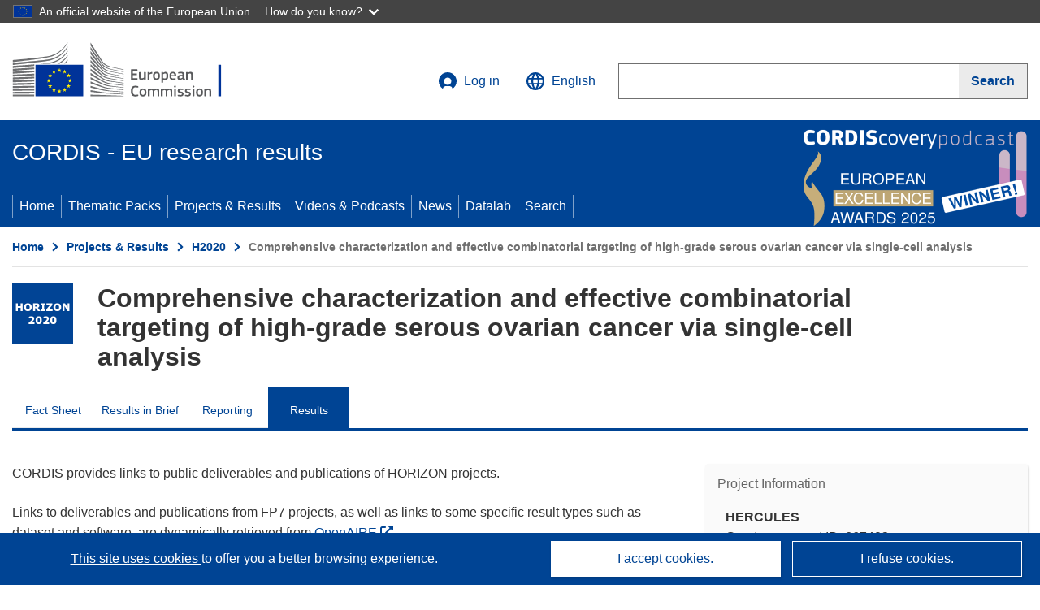

--- FILE ---
content_type: text/html; charset=UTF-8
request_url: https://cordis.europa.eu/project/id/667403/results
body_size: 21694
content:
	
	
<!DOCTYPE html>
<html lang="en">
	<head>
		<meta charset="UTF-8">
		<title>Comprehensive characterization and effective combinatorial targeting of high-grade serous ovarian cancer via single-cell analysis | HERCULES | Project | Results | H2020 | CORDIS | European Commission</title>
		<meta name="viewport" content="width=device-width, initial-scale=1">

		<link rel="icon" type="image/png" href="/favicon-96x96.png" sizes="96x96" />
		<link rel="icon" type="image/svg+xml" href="/favicon.svg" />
		<link rel="shortcut icon" href="/favicon.ico" />
		<link rel="apple-touch-icon" sizes="180x180" href="/apple-touch-icon.png" />
		<link rel="manifest" href="/site.webmanifest" />

				<meta content="IE=edge,chrome=1" http-equiv="X-UA-Compatible"> 	                                                        <meta http-equiv='Content-Language' content='en'>
                                                        <meta name='language' content='en'>
                                                        <meta name='available_languages' content='de,en,es,fr,it,pl'>
                                                        <meta name='creator' content='CORDIS'>
                                                        <meta name='DCSext.w_lang' content='en'>
                                                        <meta name='description' content='Deliverables, publications, datasets, software, exploitable results'>
                                                        <meta name='google-site-verification' content='mOeFdYEynpXivBod6K_Jfd-DiS9RGAXfuojTCwrdPOU'>
                                                        <meta name='msvalidate.01' content='CA810A096AD6CB74DF1B7CE7773818CB'>
                                                        <meta name='publisher' content='Publication Office/CORDIS'>
                                                        <meta name='type' content='57'>
                                                        <meta name='keywords' content='HERCULES,Comprehensive characterization and effective combinatorial targeting of high-grade serous ovarian cancer via single-cell analysis,,H2020-EU.3.1.,H2020,PHC-02-2015,,Research &amp; Development'>
                                                        <meta name='DCSext.w_user_aut' content='0'>
                                                        <meta name='twitter:description' content='Deliverables, publications, datasets, software, exploitable results'>
                                                        <meta property='og:description' content='Deliverables, publications, datasets, software, exploitable results'>
                                                        <meta name='title' content='Comprehensive characterization and effective combinatorial targeting of high-grade serous ovarian cancer via single-cell analysis | HERCULES | Project | Results | H2020 | CORDIS | European Commission'>
                                                        <meta name='basename' content='project'>
                                                        <meta name='twitter:title' content='Comprehensive characterization and effective combinatorial targeting of high-grade serous ovarian cancer via single-cell analysis | HERCULES | Project | Results | H2020 | CORDIS | European Commission'>
                                                        <meta name='DCSext.w_rcn' content='199732'>
                                                        <meta name='WT.cg_s' content='H2020-EU.3.1., H2020-EU.3.1.1.'>
                                                        <meta name='WT.cg_n' content='Projects and Results'>
                                                        <meta name='stats_nature' content=''>
                                                        <meta name='stats_fields_science' content='/21/35/159/79909316, /23/47/299, /21/39/223, /21/35/159/649, /21/39/225'>
                                                        <meta property='og:title' content='Comprehensive characterization and effective combinatorial targeting of high-grade serous ovarian cancer via single-cell analysis | HERCULES | Project | Results | H2020 | CORDIS | European Commission'>
                                                        <meta name='fb:admins' content='350243252149718'>
                                                        <meta name='DCSext.w_pro_prog' content='H2020-EU.3.1., H2020-EU.3.1.1.'>
                                                        <meta name='DCSext.w_pro_coor_country' content='FI'>
                                                        <meta name='DCSext.w_pro_subprog_area' content='PHC-02-2015'>
                                                        <meta name='DCSext.w_pro_funding' content='RIA - Research and Innovation action'>
                                                        <meta name='DCSext.w_collection' content='project'>
                                                        <meta name='DCSext.w_rcn_type' content='project'>
                                                        <meta name='twitter:card' content='summary'>
                                                        <meta name='twitter:site' content='@CORDIS_EU'>
                                                        <meta name='twitter:creator' content='@CORDIS_EU'>
                                                        <meta property='og:type' content='article'>
                                                        <meta property='og:site_name' content='CORDIS | European Commission'>
                                                        <meta name='contentCreationDate' content='2016-03-01 17:26:27'>
                                                        <meta name='contentUpdateDate' content='2022-08-23 14:04:27'>
                                                        <meta name='publicationDate' content='2022-08-23 14:04:27'>
                                                        <meta name='lastUpdateDate' content='2026-01-27 16:34:24'>
                                                        <meta name='twitter:image' content='https://cordis.europa.eu/projects/icons/logo_h2020_big.jpg'>
                                                        <meta property='og:image' content='https://cordis.europa.eu/projects/icons/logo_h2020_big.jpg'>
    
                        <meta og:title='Comprehensive characterization and effective combinatorial targeting of high-grade serous ovarian cancer via single-cell analysis | HERCULES | Project | Results | H2020 | CORDIS | European Commission'>
                    <meta twitter:title='Comprehensive characterization and effective combinatorial targeting of high-grade serous ovarian cancer via single-cell analysis | HERCULES | Project | Results | H2020 | CORDIS | European Commission'>
                    <meta title='Comprehensive characterization and effective combinatorial targeting of high-grade serous ovarian cancer via single-cell analysis | HERCULES | Project | Results | H2020 | CORDIS | European Commission'>
            
            <link rel="canonical" href="https://cordis.europa.eu/project/id/667403/results" />
                        <link rel="alternate" hreflang="de" href="https://cordis.europa.eu/project/id/667403/results/de" />
                    <link rel="alternate" hreflang="en" href="https://cordis.europa.eu/project/id/667403/results" />
                    <link rel="alternate" hreflang="es" href="https://cordis.europa.eu/project/id/667403/results/es" />
                    <link rel="alternate" hreflang="fr" href="https://cordis.europa.eu/project/id/667403/results/fr" />
                    <link rel="alternate" hreflang="it" href="https://cordis.europa.eu/project/id/667403/results/it" />
                    <link rel="alternate" hreflang="pl" href="https://cordis.europa.eu/project/id/667403/results/pl" />
            
                                                    <script type="application/ld+json" id="structuredDataArticle">
                    {"@context":"https://schema.org","@type":"Article","author":{"@type":"GovernmentOrganization","name":"CORDIS, cordis.europa.eu","url":"https://cordis.europa.eu"},"headline":"Comprehensive characterization and effective combinatorial targeting of high-grade serous ovarian cancer via single-cell analysis","description":"Article that shows the results linked to the EU Research project","image":["https://cordis.europa.eu"],"datePublished":"2022-08-23 14:04:27","dateModified":"2016-03-01 17:26:27"}
                </script>
                                                            <script type="application/ld+json" id="structuredDataBreadcrumbList">
                    {"@context":"https://schema.org","@type":"BreadcrumbList","itemListElement":[{"@type":"ListItem","position":1,"name":"Home","item":"https://cordis.europa.eu"},{"@type":"ListItem","position":2,"name":"Projects & Results","item":"https://cordis.europa.eu/projects"},{"@type":"ListItem","position":3,"name":"H2020","item":"https://cordis.europa.eu/programme/id/H2020"},{"@type":"ListItem","position":4,"name":"Comprehensive characterization and effective combinatorial targeting of high-grade serous ovarian cancer via single-cell analysis"}]}
                </script>
                        
    <meta property="og:url" content="https://cordis.europa.eu/project/id/667403/results">
    <meta name="url" content="https://cordis.europa.eu/project/id/667403/results">


					<link rel="stylesheet" href="/build/94.45c93fa8.css"><link rel="stylesheet" href="/build/main.99a16e7a.css">
				<script defer src="https://webtools.europa.eu/load.js" type="text/javascript"></script>
	</head>
	<body>
		<a href="#c-main" class="ecl-link ecl-link--primary ecl-skip-link" id="skip-id">Skip to main content</a>
		<div id="globan-here"></div>
		<div id="survey"></div>
		<div id="banners"></div>

						<header class="ecl-site-header ecl-site-header--has-menu c-header d-print-none" data-ecl-auto-init="SiteHeader" lang="en">
	<div class="ecl-site-header__background">
		<div class="ecl-site-header__header">
			<div class="ecl-site-header__container ecl-container container container-full">
				<div class="ecl-site-header__top" data-ecl-site-header-top>
					 <a href="https://commission.europa.eu/index_en" class="ecl-link ecl-link--standalone ecl-site-header__logo-link" target="_blank" rel="noopener">
						<picture class="ecl-picture ecl-site-header__picture">
							<source srcset="/images/tmp-preset-ec/logo/positive/logo-ec--en.svg" media="(min-width: 996px)">
							<img class="ecl-site-header__logo-image" src="/images/tmp-preset-ec/logo/positive/logo-ec--en.svg" alt="Go to the home page of the European Commission"/>
						</picture>
					 	<span class="sr-only">(opens in new window)</span>
					</a>
					<div
						class="ecl-site-header__action">
						<!-- UPDATED CUSTOM SIGN IN MENU -->
						<div class="ecl-site-header__account">
																																																						<a class="ecl-button ecl-button--tertiary ecl-site-header__login-toggle c-login c-login--base" href="https://cordis.europa.eu/login?extUrl=https://cordis.europa.eu%2Fproject%2Fid%2F667403%2Fresults">
								<svg class="ecl-icon ecl-icon--s ecl-site-header__icon" focusable="false" aria-hidden="false" role="img">
									<title>Log in</title>
									<use xlink:href="/build/images/preset-ec/icons/icons.svg#log-in"></use>
								</svg>
								Log in
							</a>
						</div>
						<!-- END CUSTOM SIGN IN MENU -->
						<div class="ecl-site-header__language">
							<a class="ecl-button ecl-button--tertiary ecl-site-header__language-selector etransNo" href="/assets/preset-ec/icons/icon#ahl85" data-ecl-language-selector role="button" aria-label="Change language, current language is English" aria-controls="language-list-overlay">
								<span class="ecl-site-header__language-icon">
									<svg class="ecl-icon ecl-icon--s ecl-site-header__icon" focusable="false" aria-hidden="false" role="img">
										<title>English</title>
										<use xlink:href="/build/images/preset-ec/icons/icons.svg#global"></use>
									</svg>
								</span>
								<span id="lang_name">English</span>
							</a>
							<div class="ecl-site-header__language-container" id="language-list-overlay" hidden data-ecl-language-list-overlay aria-labelledby="ecl-site-header__language-title" role="dialog">
								<div class="ecl-site-header__language-header">
									<div class="ecl-site-header__language-title" id="ecl-site-header__language-title">
										Select your language
									</div>
									<button class="ecl-button ecl-button--tertiary ecl-site-header__language-close ecl-button--icon-only" type="submit" data-ecl-language-list-close>
										<span class="ecl-button__container">
											<span class="ecl-button__label sr-only" data-ecl-label="true">Close</span>
											<svg class="ecl-icon ecl-icon--m ecl-button__icon" focusable="false" aria-hidden="true" data-ecl-icon>
												<use xlink:href="/build/images/preset-ec/icons/icons.svg#close-filled"></use>
											</svg>
										</span>
									</button>
								</div>
								<div
									class="ecl-site-header__language-content">
																		<div class="ecl-site-header__language-category ecl-site-header__language-category--2-col" data-ecl-language-list-eu>
										<div class="ecl-site-header__language-category-title">CORDIS languages:</div>
										<ul class="ecl-site-header__language-list etransNo">
																																																												<li class="ecl-site-header__language-item">
													<a href="/project/id/667403/results/es" class="ecl-link ecl-link--standalone ecl-link--no-visited ecl-site-header__language-link " lang="es" hreflang="es" data-se="lang_change_button">
														<span class="ecl-site-header__language-link-code">es</span>
														<span class="ecl-site-header__language-link-label">español</span>
													</a>
												</li>
																																																												<li class="ecl-site-header__language-item">
													<a href="/project/id/667403/results/de" class="ecl-link ecl-link--standalone ecl-link--no-visited ecl-site-header__language-link " lang="de" hreflang="de" data-se="lang_change_button">
														<span class="ecl-site-header__language-link-code">de</span>
														<span class="ecl-site-header__language-link-label">Deutsch</span>
													</a>
												</li>
																																																												<li class="ecl-site-header__language-item">
													<a href="/project/id/667403/results" class="ecl-link ecl-link--standalone ecl-link--no-visited ecl-site-header__language-link ecl-site-header__language-link--active" lang="en" hreflang="en" data-se="lang_change_button">
														<span class="ecl-site-header__language-link-code">en</span>
														<span class="ecl-site-header__language-link-label">English</span>
													</a>
												</li>
																																																												<li class="ecl-site-header__language-item">
													<a href="/project/id/667403/results/fr" class="ecl-link ecl-link--standalone ecl-link--no-visited ecl-site-header__language-link " lang="fr" hreflang="fr" data-se="lang_change_button">
														<span class="ecl-site-header__language-link-code">fr</span>
														<span class="ecl-site-header__language-link-label">français</span>
													</a>
												</li>
																																																												<li class="ecl-site-header__language-item">
													<a href="/project/id/667403/results/it" class="ecl-link ecl-link--standalone ecl-link--no-visited ecl-site-header__language-link " lang="it" hreflang="it" data-se="lang_change_button">
														<span class="ecl-site-header__language-link-code">it</span>
														<span class="ecl-site-header__language-link-label">italiano</span>
													</a>
												</li>
																																																												<li class="ecl-site-header__language-item">
													<a href="/project/id/667403/results/pl" class="ecl-link ecl-link--standalone ecl-link--no-visited ecl-site-header__language-link " lang="pl" hreflang="pl" data-se="lang_change_button">
														<span class="ecl-site-header__language-link-code">pl</span>
														<span class="ecl-site-header__language-link-label">polski</span>
													</a>
												</li>
																					</ul>
									</div>
																		<div class="ecl-site-header__language-category" data-ecl-language-list-non-eu="">
										<div class="ecl-site-header__language-category-title">Machine translation:</div>
										<p>This is a machine translation provided by the European Commission’s eTranslation service to help you understand this page. <a href="https://ec.europa.eu/info/use-machine-translation-europa-exclusion-liability_en" class="link--external" target="_blank" rel="noopener" aria-label="(opens in new window)">Please read the conditions of use</a>.</p>
										<div class="c-header__machine-container etransNo">
											<select name="machine-lang-options" id="machine-lang-options" class="o-select">
																									<option value="bg">български</option>
																									<option value="es">español</option>
																									<option value="cs">čeština</option>
																									<option value="da">dansk</option>
																									<option value="de">Deutsch</option>
																									<option value="et">eesti</option>
																									<option value="el">ελληνικά</option>
																									<option value="fr">français</option>
																									<option value="ga">Gaeilge</option>
																									<option value="hr">hrvatski</option>
																									<option value="it">italiano</option>
																									<option value="lv">latviešu</option>
																									<option value="lt">lietuvių</option>
																									<option value="hu">magyar</option>
																									<option value="mt">Malti</option>
																									<option value="nl">Nederlands</option>
																									<option value="pl">polski</option>
																									<option value="pt">português</option>
																									<option value="ro">română</option>
																									<option value="sk">slovenčina</option>
																									<option value="sl">slovenščina</option>
																									<option value="fi">suomi</option>
																									<option value="sv">svenska</option>
																									<option value="ru">русский</option>
																									<option value="uk">Українська</option>
																							</select>
											<button class="o-btn" id="trigger-etrans">Translate</button>
										</div>
									</div>
								</div>
							</div>
						</div>
						<div class="ecl-site-header__search-container" role="search" aria-label="Search">
							<a class="ecl-button ecl-button--tertiary ecl-site-header__search-toggle" href="#" data-ecl-search-toggle="true" aria-controls="search-form-id" aria-expanded="false">
								<svg class="ecl-icon ecl-icon--s ecl-site-header__icon" focusable="false" aria-hidden="false" role="img">
									<title>Search</title>
									<use xlink:href="/build/images/preset-ec/icons/icons.svg#search"></use>
								</svg>
								Search
							</a>
							<form class="ecl-search-form ecl-site-header__search" role="search" arial-label="Search on CORDIS" data-ecl-search-form action="/search/en" id="header_search-form" aria-label="Search">
								<div class="ecl-form-group">
									<label for="search-input-id" id="search-input-id-label" class="ecl-form-label ecl-search-form__label">Search</label>
									<input id="search-input-id" class="ecl-text-input ecl-text-input--m ecl-search-form__text-input" type="search" name="query"/>
								</div>
								<button class="ecl-button ecl-button--ghost ecl-search-form__button ppas-oss_launch-search3" type="submit" aria-label="Search" data-se="header_searchform_button">
									<span class="ecl-button__container" data-se="header_searchform_text">
										<svg class="ecl-icon ecl-icon--xs ecl-button__icon" focusable="false" aria-hidden="true" data-ecl-icon>
											<use xlink:href="/build/images/preset-ec/icons/icons.svg#search"></use>
										</svg>
										<span class="ecl-button__label t-text-bold" style="margin: 0" data-ecl-label="true">Search</span>
									</span>
								</button>
							</form>
						</div>
					</div>
				</div>
			</div>
		</div>
		<div class="ecl-site-header__message">
			<div class="ecl-container">
								<div id="custom-etrans">
    <div id="etrans-here"></div>
    <div id="customReceiver"></div>
</div>

<script type="application/json">
{
    "service": "etrans",
    "renderTo": "#etrans-here",
    "languages": {
        "exclude": [
            "en"
        ]
    },
    "renderAs": {
        "icon": false,
        "link": false,
        "button": false
    },
    "config": {
       "targets": {
            "receiver": "#customReceiver"
        },
        "mode": "lc2023"
    },
    "hidden": false,
    "lang": "en"
}
</script>
			</div>
		</div>
	</div>
	<div class="ecl-site-header__banner">
		<div class="ecl-container container container-full">
																		<div class="ecl-site-header__site-name c-site-name  " data-env="" data-se="cordis_title">CORDIS - EU research results</div>
			<div class="ecl-site-header__site-name c-site-name--short   " data-env="" data-se="cordis_title">CORDIS</div>
		</div>
	</div>
	<nav class="ecl-menu" data-ecl-menu data-ecl-menu-max-lines="2" data-ecl-auto-init="Menu" data-ecl-menu-label-open="Menu" data-ecl-menu-label-close="Close" aria-expanded="false" role="navigation">
		<div class="ecl-menu__overlay"></div>
		<div class="ecl-container ecl-menu__container container container-full">
			<a href="#" class="ecl-link ecl-link--standalone ecl-link--icon ecl-button ecl-button--tertiary ecl-menu__open ecl-link--icon-only" data-ecl-menu-open>
				<svg class="ecl-icon ecl-icon--m ecl-link__icon" focusable="false" aria-hidden="true">
					<use xlink:href="/build/images/preset-ec/icons/icons.svg#hamburger"></use>
				</svg>
				<span class="ecl-link__label">Menu</span>
			</a>
			<section class="ecl-menu__inner" data-ecl-menu-inner role="application" aria-label="Menu">
				<header class="ecl-menu__inner-header">
					<button class="ecl-button ecl-button--ghost ecl-menu__close ecl-button--icon-only" type="submit" data-ecl-menu-close>
						<span class="ecl-button__container">
							<span class="ecl-button__label sr-only" data-ecl-label="true">Close</span>
							<svg class="ecl-icon ecl-icon--m ecl-button__icon" focusable="false" aria-hidden="true" data-ecl-icon>
								<use xlink:href="/build/images/preset-ec/icons/icons.svg#close"></use>
							</svg>
						</span>
					</button>
					<div class="ecl-menu__title">Menu</div>
					<button class="ecl-button ecl-button--ghost ecl-menu__back" type="submit" data-ecl-menu-back>
						<span class="ecl-button__container">
							<svg class="ecl-icon ecl-icon--xs ecl-icon--rotate-270 ecl-button__icon" focusable="false" aria-hidden="true" data-ecl-icon>
								<use xlink:href="/build/images/preset-ec/icons/icons.svg#corner-arrow"></use>
							</svg>
							<span class="ecl-button__label" data-ecl-label="true">Back</span>
						</span>
					</button>
				</header>
				<button class="ecl-button ecl-button--ghost ecl-menu__item ecl-menu__items-previous ecl-button--icon-only" type="button" data-ecl-menu-items-previous tabindex="-1">
					<span class="ecl-button__container">
						<svg class="ecl-icon ecl-icon--s ecl-icon--rotate-270 ecl-button__icon" focusable="false" aria-hidden="true" data-ecl-icon>
							<use xlink:href="/build/images/preset-ec/icons/icons.svg#corner-arrow"></use>
						</svg>
						<span class="ecl-button__label" data-ecl-label="true">Previous
							              items</span>
					</span>
				</button>
				<button class="ecl-button ecl-button--ghost ecl-menu__item ecl-menu__items-next ecl-button--icon-only" type="button" data-ecl-menu-items-next tabindex="-1">
					<span class="ecl-button__container">
						<svg class="ecl-icon ecl-icon--s ecl-icon--rotate-90 ecl-button__icon" focusable="false" aria-hidden="true" data-ecl-icon>
							<use xlink:href="/build/images/preset-ec/icons/icons.svg#corner-arrow"></use>
						</svg>
						<span class="ecl-button__label" data-ecl-label="true">Next
							              items</span>
					</span>
				</button>

				<ul class="ecl-menu__list" data-ecl-menu-list>
															<li class="ecl-menu__item " data-ecl-menu-item id="ecl-menu-item-demo-0">
						<a href="/" class="ecl-menu__link"  data-se="main-menu-link" data-ecl-menu-link data-seid="home">
							Home
						</a>
					</li>
															<li class="ecl-menu__item " data-ecl-menu-item id="ecl-menu-item-demo-0">
						<a href="/thematic-packs" class="ecl-menu__link"  data-se="main-menu-link" data-ecl-menu-link data-seid="packs">
							Thematic Packs
						</a>
					</li>
															<li class="ecl-menu__item " data-ecl-menu-item id="ecl-menu-item-demo-0">
						<a href="/projects" class="ecl-menu__link"  data-se="main-menu-link" data-ecl-menu-link data-seid="projects-results">
							Projects &amp; Results
						</a>
					</li>
															<li class="ecl-menu__item " data-ecl-menu-item id="ecl-menu-item-demo-0">
						<a href="/videos-podcasts" class="ecl-menu__link"  data-se="main-menu-link" data-ecl-menu-link data-seid="videos-podcasts">
							Videos &amp; Podcasts
						</a>
					</li>
															<li class="ecl-menu__item " data-ecl-menu-item id="ecl-menu-item-demo-0">
						<a href="/news" class="ecl-menu__link"  data-se="main-menu-link" data-ecl-menu-link data-seid="news">
							News
						</a>
					</li>
															<li class="ecl-menu__item " data-ecl-menu-item id="ecl-menu-item-demo-0">
						<a href="/datalab" class="ecl-menu__link"  data-se="main-menu-link" data-ecl-menu-link data-seid="datalab">
							Datalab
						</a>
					</li>
										<li class="ecl-menu__item " data-ecl-menu-item id="ecl-menu-item-demo-0">
						<a href="/search" class="ecl-menu__link"  data-se="main-menu-link" data-ecl-menu-link data-seid="search">
							Search
						</a>
					</li>
				</ul>
			</section>
		</div>
	</nav>
  <!-- ADVERT -->
    <div class="c-cordis-advert__container c-cordis-advert__en">
      <div class="ecl-container container container-full c-cordis-advert__inner">
        <a href="/search?q=/article/relations/categories/collection/code=&#039;podcast&#039; AND language=&#039;en&#039;&amp;p=1&amp;num=10&amp;srt=/article/contentUpdateDate:decreasing" class="c-cordis-advert__link">
          <img class="c-cordis-advert__img-lg" src="/images/cordis-adverts/podcast-50-large.png" alt="CORDIScovery podcast 50th episode" />
          <img class="c-cordis-advert__img-sm" src="/images/cordis-adverts/podcast-50-small.png" alt="CORDIScovery podcast 50th episode" />
        </a>
      </div>
    </div>
  <!-- END ADVERT -->
</header>


		<div class="o-wrapper o-wrapper--webux">
			   <nav
        class="ecl-breadcrumb"
        aria-label="You are here:"
        data-ecl-breadcrumb="true"
        data-ecl-auto-init="Breadcrumb"
    >
        <ol class="container container-full ecl-breadcrumb__container">
                                                                                        <li class="ecl-breadcrumb__segment" data-ecl-breadcrumb-item="static">
                                            <a href="/" class="ecl-breadcrumb__link ecl-link ecl-link--no-visited ecl-link--standalone" >
                                                                                                Home
                                                                                    </a>
                                                    <svg class="ecl-icon ecl-icon--2xs ecl-icon--rotate-90 ecl-breadcrumb__icon" focusable="false" aria-hidden="true" role="presentation">
                                <use xlink:href="/build/images/preset-ec/icons/icons.svg#corner-arrow"></use>
                            </svg>
                                            </li>
                                                                                        <li class="ecl-breadcrumb__segment ecl-breadcrumb__segment--ellipsis" data-ecl-breadcrumb-ellipsis="">
                            <button class="ecl-button ecl-button--ghost ecl-breadcrumb__ellipsis" type="button" data-ecl-breadcrumb-ellipsis-button="" aria-label="Click to expand">…</button>
                            <svg class="ecl-icon ecl-icon--2xs ecl-icon--rotate-90 ecl-breadcrumb__icon" focusable="false" aria-hidden="true" role="presentation">
                                <use xlink:href="/build/images/preset-ec/icons/icons.svg#corner-arrow"></use>
                            </svg>
                        </li>
                                                            <li class="ecl-breadcrumb__segment" data-ecl-breadcrumb-item="expandable">
                                            <a href="/projects" class="ecl-breadcrumb__link ecl-link ecl-link--no-visited ecl-link--standalone" >
                                                                                                Projects &amp; Results
                                                                                    </a>
                                                    <svg class="ecl-icon ecl-icon--2xs ecl-icon--rotate-90 ecl-breadcrumb__icon" focusable="false" aria-hidden="true" role="presentation">
                                <use xlink:href="/build/images/preset-ec/icons/icons.svg#corner-arrow"></use>
                            </svg>
                                            </li>
                                                                                                        <li class="ecl-breadcrumb__segment" data-ecl-breadcrumb-item="static">
                                            <a href="/programme/id/H2020" class="ecl-breadcrumb__link ecl-link ecl-link--no-visited ecl-link--standalone" >
                                                                                                H2020
                                                                                    </a>
                                                    <svg class="ecl-icon ecl-icon--2xs ecl-icon--rotate-90 ecl-breadcrumb__icon" focusable="false" aria-hidden="true" role="presentation">
                                <use xlink:href="/build/images/preset-ec/icons/icons.svg#corner-arrow"></use>
                            </svg>
                                            </li>
                                                                                                            <li class="ecl-breadcrumb__segment ecl-breadcrumb__current-page" data-ecl-breadcrumb-item="static" aria-current="page">
                                                                         Comprehensive characterization and effective combinatorial targeting of high-grade serous ovarian cancer via single-cell analysis
                                                                    </li>
                                    </ol>
    </nav>

			
	
		<section class="container container-full c-project__header-section">
        <div class="c-header-project">
    
    
    <div class="c-header-project row">
                            <div class="col-12 col-md-auto c-header-project__logo-container" data-se="project_heading__icon">
                            <a href="/programme/id/H2020" alt="Go to the Framework Programme page.">
                    <img src="/images/projects/icons/logo-h2020.jpg" class="c-header-project__logo" alt="" aria-hidden="true" width="75" height="75" />
                </a>
                        </div>
        
                            <div class="col-12 col-md-10 c-header-project__title-container">
                                    <h1 class="c-header-project__title">Comprehensive characterization and effective combinatorial targeting of high-grade serous ovarian cancer via single-cell analysis</h1>
                            </div>
            </div>
</div>

                                        
<nav class="c-menu-project">
    <div class="row">
        <div class="col-12 c-menu-project__mobile">
                <div class="c-collapse c-selector-collapse  c-collapse--search">
    <div class="c-collapse__item">
        <div class="c-collapse__header">
            <a href="#" class="c-collapse__link " role="button">
                
                                    <span class="c-collapse__title" >Results</span>
                
                            </a>
                    </div>

        <div class="c-collapse__content  c-collapse__content--no-padding">
                                <ul class="c-menu-project__menu" role="menu">
                                            <li class="c-menu-project__menu-item ">
                            <a href="/project/id/667403" role="menuitem" class="c-menu-project__menu-link " aria-current="">
                                Fact Sheet
                            </a>
                        </li>
                                            <li class="c-menu-project__menu-item ">
                            <a href="/article/id/435377-targeted-approach-offers-hope-to-ovarian-cancer-patients" role="menuitem" class="c-menu-project__menu-link " aria-current="">
                                Results in Brief
                            </a>
                        </li>
                                            <li class="c-menu-project__menu-item ">
                            <a href="/project/id/667403/reporting" role="menuitem" class="c-menu-project__menu-link " aria-current="">
                                Reporting
                            </a>
                        </li>
                                            <li class="c-menu-project__menu-item c-menu-project__menu-item--active">
                            <a href="/project/id/667403/results" role="menuitem" class="c-menu-project__menu-link c-menu-project__menu-link--active" aria-current="page">
                                Results
                            </a>
                        </li>
                                    </ul>
                        </div>
    </div>
</div>        </div>

        <div class="col-12 c-menu-project__desktop">
            <ul class="c-menu-project__menu" role="menu">
                                                    <li class="c-menu-project__menu-item">
                        <a href="/project/id/667403" role="menuitem" class="c-menu-project__menu-link " aria-current="">
                            Fact Sheet
                        </a>
                    </li>
                                    <li class="c-menu-project__menu-item">
                        <a href="/article/id/435377-targeted-approach-offers-hope-to-ovarian-cancer-patients" role="menuitem" class="c-menu-project__menu-link " aria-current="">
                            Results in Brief
                        </a>
                    </li>
                                    <li class="c-menu-project__menu-item">
                        <a href="/project/id/667403/reporting" role="menuitem" class="c-menu-project__menu-link " aria-current="">
                            Reporting
                        </a>
                    </li>
                                    <li class="c-menu-project__menu-item">
                        <a href="/project/id/667403/results" role="menuitem" class="c-menu-project__menu-link c-menu-project__menu-link--active" aria-current="page">
                            Results
                        </a>
                    </li>
                            </ul>
        </div>
    </div>
</nav>
    </section>

		<div id="pdfLoaded"></div>
		<div id="metaLoaded"></div>

		<div class="container container-full">
			<div class="row t-row-print">

				<aside class="col-12 col-lg-4 c-article__aside">
					<div class="c-project-info" data-se="project__info">
			<h2 class="c-project-info__title">
			Project Information
		</h2>
	

	<div class="c-project-info__content">
		<div class="p-col-6">
										<div class="c-project-info__acronym">HERCULES</div>
													<div class="c-project-info__id">
					Grant agreement ID:
					667403
				</div>
			
												
		
	
	<a target="0" class="ppas-project_weblink c-project-info__link weblink-item selector-website-invalid-link link--external" target="_blank" rel="noopener noreferrer" title="External link: Project website" data-url="http://project-hercules.eu/">
		<span class="sr-only">(opens in new window)</span>
		Project website
			</a>
	
	<div class="c-modal" id="project-info-invalid-link">
		<div class="c-modal__overlay">
			<div class="c-modal__dialog" role="dialog">
				<div class="c-modal__dialog-header">
					<div class="c-modal__dialog-header-buttons">
						<button class="c-modal__dialog-header-button c-modal__dialog-header-button--close" aria-label="Close">
							<span aria-hidden="true" class="fa-solid fa-xmark"></span>
						</button>
					</div>
				</div>
				<div class="c-modal__dialog-body">
																<div class="selector-invalid-modal-text"><p>This website may no longer be available or may not contain the original content.</p><p>Please confirm that you want to visit {{ url }}</p>
</div>
						<div class="row">
							<div class="col-12 col-sm-9 col-md-6 t-margin-bottom-30 t-text-align-center t-align-h">
								<button class="o-btn o-btn--small selector-invalid-modal-goto-btn" data-url="http://project-hercules.eu/">Open URL</button>
							</div>
							<div class="col-12 col-sm-3 col-md-6 t-margin-bottom-30 t-text-align-center t-align-h">
								<button class="o-btn o-btn--small o-btn--light selector-invalid-modal-cancel-btn">Cancel</button>
							</div>
						</div>
									</div>
			</div>
		</div>
	</div>

															
							<div>
					<br/>
					<div class="c-project-info__label-container">
						<span class="c-project-info__label">DOI</span>
						<span class="c-tooltip t-color-text-brand" tabindex="0">
							<span class="fa-solid fa-info fa-info--custom-circle"></span>
							<div class="c-tooltip__in" aria-role="tooltip">
									<p>Each project (from H2020 onwards) is attributed a Digital Object Identifier (DOI)</p>
									<span aria-hidden="true"></span>
							</div>
						</span>
					</div>
					
					<a href="https://doi.org/10.3030/667403" target="_blank" class="link--external" rel="noopener noreferrer">10.3030/667403</a>
				</div>
			
															<div class="c-project-info__status t-margin-top-20 t-margin-bottom-5">
						Project closed
					</div>
										


							<div data-se="project__info-signature">
					<br/>
					<span class="c-project-info__label">EC signature date</span>
					2 December 2015
				</div>
			
			<div class="c-project-info__timeline t-padding-top-15">
				<div class="row">
					<div class="col-6">
						<span class="c-project-info__label">Start date</span>
						1 January 2016
					</div>
					<div class="col-6 t-text-align-right">
						<span class="c-project-info__label">End date</span>
						30 June 2021
					</div>
				</div>
									<div class="c-project-info__progress" aria-hidden="true">
						<div class="c-project-info__percentage" style="width: 100%;"></div>
					</div>
							</div>
		</div>

		<div class="p-col-6">
							<div class="c-project-info__fund">
					<span class="c-project-info__label" id="projectInfoFundedUnder">
						Funded under
					</span>
											<ul aria-labelledby="projectInfoFundedUnder" class="c-project-info__fund-list c-project-info__fund-list_2022">
															<li>SOCIETAL CHALLENGES - Health, demographic change and well-being</li>
													</ul>
														</div>
			
							<div class="c-project-info__budget">
					<div class="row">
						<div class="col-6 align-self-center t-padding-top-15">
							<div class="c-project-info__overall">
								<div class="c-project-info__label-container">
									<span class="c-project-info__label">Total cost</span>
									<span class="c-tooltip t-color-text-brand" tabindex="0">
										<span class="fa-solid fa-info fa-info--custom-circle"></span>
										<div class="c-tooltip__in" aria-role="tooltip">
												<p>The total amount of money invested in the project. The total cost includes EU contribution as well as other project costs not covered by EU funding. It is expressed in euros.</p>
												<span aria-hidden="true"></span>
										</div>
									</span>
								</div>
																	€
									5 994 868,75
															</div>

							<div class="c-project-info__eu">
								<div class="c-project-info__label-container">
									<span class="c-project-info__label">EU contribution</span>
									<span class="c-tooltip" tabindex="0">
										<span class="fa-solid fa-info fa-info--custom-circle"></span>
										<div class="c-tooltip__in" aria-role="tooltip">
												<p>Amount of money, by way of direct subsidy or donation, from the EU budget to finance an action intended to help achieve an EU policy objective or the functioning of a body, which pursues an aim of general EU interest or has an objective forming part of, and supporting, an EU policy. The sum of the EU contributions of all participants in a project is equal to the grant amount.</p>
												<span aria-hidden="true"></span>
										</div>
									</span>
								</div>
																	€ 5 994 868,75
															</div>
						</div>

						<div class="col-6 d-flex justify-content-center align-content-end">
															<div class="c-project-info__donut-container">
									<div class="c-chart">
	<div class="c-chart-svg">
		<svg width="100%" height="100%" viewbox="-1 -1 42 42" class="donut">
			<circle class="c-chart-hole" cx="20" cy="20" r="15.91549430918954"></circle>
			<circle class="c-chart-ring" cx="20" cy="20" r="15.91549430918954"></circle>
			<circle class="c-chart-segment-cap" cx="20" cy="20" r="15.91549430918954" stroke-dasharray="100 0"></circle>
			<circle class="c-chart-segment" cx="20" cy="20" r="15.91549430918954" stroke-dasharray="100 0"></circle>
		</svg>
	</div>
	<div class="c-chart-details">
					<div class="c-chart-details-one">
				<span class="c-chart-details-color"></span>
				<span class="c-chart-details-text">5 994 868,75</span>
			</div>
					</div>
</div>

								</div>

													</div>
					</div>
				</div>
			
			
							<div class="c-project-info__coord t-padding-top-15">
					<span class="c-project-info__label">
						Coordinated by
					</span>
																										<p class="coordinated coordinated-name">
									HELSINGIN YLIOPISTO
									<br/>
																			<span class="fi fi-fi flag-cordis" aria-hidden="true"></span>
										Finland
																	</p>
																											</div>
			
					</div>
	</div>
</div>


					
					
					
					
					
									</aside>

				<article
					class="col-12 col-lg-8 order-lg-first">

					<div class="t-padding-bottom-10">
						<p>CORDIS provides links to public deliverables and publications of HORIZON projects.</p><p>Links to deliverables and publications from FP7 projects, as well as links to some specific result types such as dataset and software, are dynamically retrieved from <a class="link--external" target="_blank" rel="noopener" aria-label="(opens in new window)" href="https://www.openaire.eu/about">OpenAIRE </a>.</p>
					</div>

																<section class="c-presults__section">
							<h2>Deliverables</h2>
																																    <div class="c-collapse c-selector-collapse c-collapse--small ">
    <div class="c-collapse__item">
        <div class="c-collapse__header">
            <a href="#" class="c-collapse__link " role="button">
                
                                    <span class="c-collapse__title" >Other (3)</span>
                
                            </a>
                    </div>

        <div class="c-collapse__content  ">
            																																				<a href="https://ec.europa.eu/research/participants/documents/downloadPublic?documentIds=080166e5cabb72bb&amp;appId=PPGMS" class="noDescription" target="_blank" rel="noopener">
														Novel drug response scoring model based on flow cytometry / imaging-based
																													<span class="sr-only">(opens in new window)</span>
															<span class="fa-solid fa-up-right-from-square" aria-hidden="true"></span>
																											</a><br/>
																																																<a href="https://ec.europa.eu/research/participants/documents/downloadPublic?documentIds=080166e5d9f0f290&amp;appId=PPGMS" class="noDescription" target="_blank" rel="noopener">
														Network-based algorithm that predicts drug combinations for identified subpopulations
																													<span class="sr-only">(opens in new window)</span>
															<span class="fa-solid fa-up-right-from-square" aria-hidden="true"></span>
																											</a><br/>
																																																<a href="https://ec.europa.eu/research/participants/documents/downloadPublic?documentIds=080166e5b9799d02&amp;appId=PPGMS" class="noDescription" target="_blank" rel="noopener">
														One or more software components that automate import and integration of modelling data into Cytoscape
																													<span class="sr-only">(opens in new window)</span>
															<span class="fa-solid fa-up-right-from-square" aria-hidden="true"></span>
																											</a><br/>
																																	        </div>
    </div>
</div>																	    <div class="c-collapse c-selector-collapse c-collapse--small ">
    <div class="c-collapse__item">
        <div class="c-collapse__header">
            <a href="#" class="c-collapse__link " role="button">
                
                                    <span class="c-collapse__title" >Websites, patent fillings, videos etc. (2)</span>
                
                            </a>
                    </div>

        <div class="c-collapse__content  ">
            																																				<a href="https://ec.europa.eu/research/participants/documents/downloadPublic?documentIds=080166e5a7acb5ec&amp;appId=PPGMS" class="noDescription" target="_blank" rel="noopener">
														Knowledge Management System up and running
																													<span class="sr-only">(opens in new window)</span>
															<span class="fa-solid fa-up-right-from-square" aria-hidden="true"></span>
																											</a><br/>
																																																<a href="https://ec.europa.eu/research/participants/documents/downloadPublic?documentIds=080166e5a7b5dbbf&amp;appId=PPGMS" class="noDescription" target="_blank" rel="noopener">
														Project Office with Operational Project Manager in place and Project Management Committee
																													<span class="sr-only">(opens in new window)</span>
															<span class="fa-solid fa-up-right-from-square" aria-hidden="true"></span>
																											</a><br/>
																																	        </div>
    </div>
</div>																	    <div class="c-collapse c-selector-collapse c-collapse--small ">
    <div class="c-collapse__item">
        <div class="c-collapse__header">
            <a href="#" class="c-collapse__link " role="button">
                
                                    <span class="c-collapse__title" >Documents, reports (3)</span>
                
                            </a>
                    </div>

        <div class="c-collapse__content  ">
            																																				<a href="https://ec.europa.eu/research/participants/documents/downloadPublic?documentIds=080166e5df33f51a&amp;appId=PPGMS" class="noDescription" target="_blank" rel="noopener">
														Report on raising public participation and awareness
																													<span class="sr-only">(opens in new window)</span>
															<span class="fa-solid fa-up-right-from-square" aria-hidden="true"></span>
																											</a><br/>
																																																<a href="https://ec.europa.eu/research/participants/documents/downloadPublic?documentIds=080166e5a7b5ed63&amp;appId=PPGMS" class="noDescription" target="_blank" rel="noopener">
														Project presentation produced
																													<span class="sr-only">(opens in new window)</span>
															<span class="fa-solid fa-up-right-from-square" aria-hidden="true"></span>
																											</a><br/>
																																																<a href="https://ec.europa.eu/research/participants/documents/downloadPublic?documentIds=080166e5a7adb460&amp;appId=PPGMS" class="noDescription" target="_blank" rel="noopener">
														A workflow for obtaining consents from advanced HGS-OvCa patients, and for collecting samples from the patients
																													<span class="sr-only">(opens in new window)</span>
															<span class="fa-solid fa-up-right-from-square" aria-hidden="true"></span>
																											</a><br/>
																																	        </div>
    </div>
</div>																	    <div class="c-collapse c-selector-collapse c-collapse--small ">
    <div class="c-collapse__item">
        <div class="c-collapse__header">
            <a href="#" class="c-collapse__link " role="button">
                
                                    <span class="c-collapse__title" >Demonstrators, pilots, prototypes (1)</span>
                
                            </a>
                    </div>

        <div class="c-collapse__content  ">
            																																				<a href="https://ec.europa.eu/research/participants/documents/downloadPublic?documentIds=080166e5bf635ba6&amp;appId=PPGMS" class="noDescription" target="_blank" rel="noopener">
														Evaluation of flow cytometry and imaging-based clonal drug response assays
																													<span class="sr-only">(opens in new window)</span>
															<span class="fa-solid fa-up-right-from-square" aria-hidden="true"></span>
																											</a><br/>
																																	        </div>
    </div>
</div>																	    <div class="c-collapse c-selector-collapse c-collapse--small ">
    <div class="c-collapse__item">
        <div class="c-collapse__header">
            <a href="#" class="c-collapse__link " role="button">
                
                                    <span class="c-collapse__title" >Open Research Data Pilot (1)</span>
                
                            </a>
                    </div>

        <div class="c-collapse__content  ">
            																																				<a href="https://ec.europa.eu/research/participants/documents/downloadPublic?documentIds=080166e5aa87d9ce&amp;appId=PPGMS" class="noDescription" target="_blank" rel="noopener">
														Data Management Plan
																													<span class="sr-only">(opens in new window)</span>
															<span class="fa-solid fa-up-right-from-square" aria-hidden="true"></span>
																											</a><br/>
																																	        </div>
    </div>
</div>															
																				</section>
					
										<section
						class="c-presults__section">
																			<div class="c-presults__section">
								<h2>Publications</h2>
																	    <div class="c-collapse c-selector-collapse c-collapse--small ">
    <div class="c-collapse__item">
        <div class="c-collapse__header">
            <a href="#" class="c-collapse__link " role="button">
                
                                    <span class="c-collapse__title" >Thesis and dissertations (5)</span>
                
                            </a>
                    </div>

        <div class="c-collapse__content  ">
            											
																									<span>Clinical Application of Novel Circulatory Biomarkers in Epithelial Ovarian Cancer</span>
																								<p>
																											<span class="t-text-bold">Author(s):
														</span>
														Salminen, Liina
														<br/>
																																								<span class="t-text-bold">Published in:
														</span>
														<span data-se="pub__published">2020</span><br/>
																																								<span class="t-text-bold">Publisher:
														</span>
														University of Turku
														<br/>
																																						</p>

											
																									<span>In vitro and in silico methods to investigate and overcome drug resistance in cancer</span>
																								<p>
																											<span class="t-text-bold">Author(s):
														</span>
														Facciotto, Chiara
														<br/>
																																								<span class="t-text-bold">Published in:
														</span>
														<span data-se="pub__published">2021, ISBN 978-951-51-7427-7</span><br/>
																																								<span class="t-text-bold">Publisher:
														</span>
														University of Helsinki
														<br/>
																																						</p>

											
																									<span>Transcriptomics analysis and its applications in cancer</span>
																								<p>
																											<span class="t-text-bold">Author(s):
														</span>
														Cervera, Alejandra
														<br/>
																																								<span class="t-text-bold">Published in:
														</span>
														<span data-se="pub__published">2020, ISBN 978-951-51-6866-5</span><br/>
																																								<span class="t-text-bold">Publisher:
														</span>
														University of Helsinki
														<br/>
																																						</p>

											
																									<span>Comprehensive characterization and effective combinatorial targeting of high-grade serous ovarian cancer via single-cell analysis.</span>
																								<p>
																											<span class="t-text-bold">Author(s):
														</span>
														Azzalini, Eros.
														<br/>
																																								<span class="t-text-bold">Published in:
														</span>
														<span data-se="pub__published">2020</span><br/>
																																								<span class="t-text-bold">Publisher:
														</span>
														Università degli Studi di Trieste
														<br/>
																																						</p>

											
																									<span>Proteogenomics methods for translational cancer research</span>
																								<p>
																											<span class="t-text-bold">Author(s):
														</span>
														Casado, Julia
														<br/>
																																								<span class="t-text-bold">Published in:
														</span>
														<span data-se="pub__published">2021, ISBN 978-951-51-7220-4</span><br/>
																																								<span class="t-text-bold">Publisher:
														</span>
														University of Helsinki
														<br/>
																																						</p>

																					        </div>
    </div>
</div>																	    <div class="c-collapse c-selector-collapse c-collapse--small ">
    <div class="c-collapse__item">
        <div class="c-collapse__header">
            <a href="#" class="c-collapse__link " role="button">
                
                                    <span class="c-collapse__title" >Peer reviewed articles (27)</span>
                
                            </a>
                    </div>

        <div class="c-collapse__content  ">
            											
																									<a href="https://doi.org/10.1093/bib/bbab272" target="_blank" rel="noopener">
														Network-guided identification of cancer-selective combinatorial therapies in ovarian cancer
																													<span class="sr-only">(opens in new window)</span>
															<span class="fa-solid fa-up-right-from-square" aria-hidden="true"></span>
																											</a>
																								<p>
																											<span class="t-text-bold">Author(s):
														</span>
														Liye He, Daria Bulanova, Jaana Oikkonen, Antti Häkkinen, Kaiyang Zhang, Shuyu Zheng, Wenyu Wang, Erdogan Pekcan Erkan, Olli Carpén, Titta Joutsiniemi, Sakari Hietanen, Johanna Hynninen, Kaisa Huhtinen, Sampsa Hautaniemi, Anna Vähärautio, Jing Tang, Krister Wennerberg, Tero Aittokallio
														<br/>
																																								<span class="t-text-bold">Published in:
														</span>
														<span data-se="pub__published">Briefings in Bioinformatics, 2021, ISSN 1467-5463</span><br/>
																																								<span class="t-text-bold">Publisher:
														</span>
														Oxford University Press
														<br/>
																																								<span class="t-text-bold">DOI:
														</span>
														<span data-se="pub__doi">10.1093/bib/bbab272</span><br/>
																									</p>

											
																									<a href="https://doi.org/10.1016/j.nano.2021.102452" target="_blank" rel="noopener">
														Cell-stiffness and morphological architectural patterns in clinical samples of high grade serous ovarian cancers
																													<span class="sr-only">(opens in new window)</span>
															<span class="fa-solid fa-up-right-from-square" aria-hidden="true"></span>
																											</a>
																								<p>
																											<span class="t-text-bold">Author(s):
														</span>
														Eros Azzalini, Nodira Abdurakhmanova, Pietro Parisse, Michele Bartoletti, Vincenzo Canzonieri, Giorgio Stanta, Loredana Casalis, Serena Bonin
														<br/>
																																								<span class="t-text-bold">Published in:
														</span>
														<span data-se="pub__published">Nanomedicine: Nanotechnology, Biology and Medicine, Issue 37, 2021, Page(s) 102452, ISSN 1549-9634</span><br/>
																																								<span class="t-text-bold">Publisher:
														</span>
														Elsevier BV
														<br/>
																																								<span class="t-text-bold">DOI:
														</span>
														<span data-se="pub__doi">10.1016/j.nano.2021.102452</span><br/>
																									</p>

											
																									<a href="https://doi.org/10.1093/bioinformatics/btaa946" target="_blank" rel="noopener">
														Agile workflow for interactive analysis of mass cytometry data
																													<span class="sr-only">(opens in new window)</span>
															<span class="fa-solid fa-up-right-from-square" aria-hidden="true"></span>
																											</a>
																								<p>
																											<span class="t-text-bold">Author(s):
														</span>
														Julia Casado, Oskari Lehtonen, Ville Rantanen, Katja Kaipio, Luca Pasquini, Antti Häkkinen, Elenora Petrucci, Johanna Hynninen, Sakari Hietanen, Olli Carpén, Mauro Biffoni, Anniina Färkkilä, Sampsa Hautaniemi
														<br/>
																																								<span class="t-text-bold">Published in:
														</span>
														<span data-se="pub__published">Bioinformatics, 2020, Page(s) 1-6, ISSN 1367-4803</span><br/>
																																								<span class="t-text-bold">Publisher:
														</span>
														Oxford University Press
														<br/>
																																								<span class="t-text-bold">DOI:
														</span>
														<span data-se="pub__doi">10.1093/bioinformatics/btaa946</span><br/>
																									</p>

											
																									<a href="https://doi.org/10.1038/s41598-021-88382-6" target="_blank" rel="noopener">
														Aggressive and recurrent ovarian cancers upregulate ephrinA5, a non-canonical effector of EphA2 signaling duality
																													<span class="sr-only">(opens in new window)</span>
															<span class="fa-solid fa-up-right-from-square" aria-hidden="true"></span>
																											</a>
																								<p>
																											<span class="t-text-bold">Author(s):
														</span>
														Joonas Jukonen, Lidia Moyano-Galceran, Katrin Höpfner, Elina A. Pietilä, Laura Lehtinen, Kaisa Huhtinen, Erika Gucciardo, Johanna Hynninen, Sakari Hietanen, Seija Grénman, Päivi M. Ojala, Olli Carpén, Kaisa Lehti
														<br/>
																																								<span class="t-text-bold">Published in:
														</span>
														<span data-se="pub__published">Scientific Reports, Issue 11/1, 2021, Page(s) 1-12, ISSN 2045-2322</span><br/>
																																								<span class="t-text-bold">Publisher:
														</span>
														Nature Publishing Group
														<br/>
																																								<span class="t-text-bold">DOI:
														</span>
														<span data-se="pub__doi">10.1038/s41598-021-88382-6</span><br/>
																									</p>

											
																									<a href="https://doi.org/10.1038/s41467-021-24009-8" target="_blank" rel="noopener">
														Co-evolution of matrisome and adaptive adhesion dynamics drives ovarian cancer chemoresistance
																													<span class="sr-only">(opens in new window)</span>
															<span class="fa-solid fa-up-right-from-square" aria-hidden="true"></span>
																											</a>
																								<p>
																											<span class="t-text-bold">Author(s):
														</span>
														Elina A. Pietilä, Jordi Gonzalez-Molina, Lidia Moyano-Galceran, Sanaz Jamalzadeh, Kaiyang Zhang, Laura Lehtinen, S. Pauliina Turunen, Tomás A. Martins, Okan Gultekin, Tarja Lamminen, Katja Kaipio, Ulrika Joneborg, Johanna Hynninen, Sakari Hietanen, Seija Grénman, Rainer Lehtonen, Sampsa Hautaniemi, Olli Carpén, Joseph W. Carlson, Kaisa Lehti
														<br/>
																																								<span class="t-text-bold">Published in:
														</span>
														<span data-se="pub__published">Nature Communications, Issue 12/1, 2021, ISSN 2041-1723</span><br/>
																																								<span class="t-text-bold">Publisher:
														</span>
														Nature Publishing Group
														<br/>
																																								<span class="t-text-bold">DOI:
														</span>
														<span data-se="pub__doi">10.1038/s41467-021-24009-8</span><br/>
																									</p>

											
																									<a href="https://doi.org/10.3390/cancers12051175" target="_blank" rel="noopener">
														The Extracellular Matrix Influences Ovarian Carcinoma Cells’ Sensitivity to Cisplatinum: A First Step towards Personalized Medicine
																													<span class="sr-only">(opens in new window)</span>
															<span class="fa-solid fa-up-right-from-square" aria-hidden="true"></span>
																											</a>
																								<p>
																											<span class="t-text-bold">Author(s):
														</span>
														Andrea Balduit, Chiara Agostinis, Alessandro Mangogna, Veronica Maggi, Gabriella Zito, Federico Romano, Andrea Romano, Rita Ceccherini, Gabriele Grassi, Serena Bonin, Deborah Bonazza, Fabrizio Zanconati, Giuseppe Ricci, Roberta Bulla
														<br/>
																																								<span class="t-text-bold">Published in:
														</span>
														<span data-se="pub__published">Cancers, Issue 12/5, 2020, Page(s) 1175, ISSN 2072-6694</span><br/>
																																								<span class="t-text-bold">Publisher:
														</span>
														Multidisciplinary Digital Publishing Institute (MDPI)
														<br/>
																																								<span class="t-text-bold">DOI:
														</span>
														<span data-se="pub__doi">10.3390/cancers12051175</span><br/>
																									</p>

											
																									<a href="https://doi.org/10.1093/bioinformatics/btab178" target="_blank" rel="noopener">
														PRISM: recovering cell-type-specific expression profiles from individual composite RNA-seq samples
																													<span class="sr-only">(opens in new window)</span>
															<span class="fa-solid fa-up-right-from-square" aria-hidden="true"></span>
																											</a>
																								<p>
																											<span class="t-text-bold">Author(s):
														</span>
														Antti Häkkinen, Kaiyang Zhang, Amjad Alkodsi, Noora Andersson, Erdogan Pekcan Erkan, Jun Dai, Katja Kaipio, Tarja Lamminen, Naziha Mansuri, Kaisa Huhtinen, Anna Vähärautio, Olli Carpén, Johanna Hynninen, Sakari Hietanen, Rainer Lehtonen, Sampsa Hautaniemi
														<br/>
																																								<span class="t-text-bold">Published in:
														</span>
														<span data-se="pub__published">Bioinformatics, 2021, Page(s) 1-7, ISSN 1367-4803</span><br/>
																																								<span class="t-text-bold">Publisher:
														</span>
														Oxford University Press
														<br/>
																																								<span class="t-text-bold">DOI:
														</span>
														<span data-se="pub__doi">10.1093/bioinformatics/btab178</span><br/>
																									</p>

											
																									<a href="https://doi.org/10.1038/s41388-021-01940-0" target="_blank" rel="noopener">
														Human cell transformation by combined lineage conversion and oncogene expression
																													<span class="sr-only">(opens in new window)</span>
															<span class="fa-solid fa-up-right-from-square" aria-hidden="true"></span>
																											</a>
																								<p>
																											<span class="t-text-bold">Author(s):
														</span>
														Biswajyoti Sahu, Päivi Pihlajamaa, Kaiyang Zhang, Kimmo Palin, Saija Ahonen, Alejandra Cervera, Ari Ristimäki, Lauri A. Aaltonen, Sampsa Hautaniemi, Jussi Taipale
														<br/>
																																								<span class="t-text-bold">Published in:
														</span>
														<span data-se="pub__published">Oncogene, 2021, ISSN 0950-9232</span><br/>
																																								<span class="t-text-bold">Publisher:
														</span>
														Nature Publishing Group
														<br/>
																																								<span class="t-text-bold">DOI:
														</span>
														<span data-se="pub__doi">10.1038/s41388-021-01940-0</span><br/>
																									</p>

											
																									<a href="https://doi.org/10.1158/0008-5472.can-17-3746" target="_blank" rel="noopener">
														Mathematical Modeling Predicts Response to Chemotherapy and Drug Combinations in Ovarian Cancer
																													<span class="sr-only">(opens in new window)</span>
															<span class="fa-solid fa-up-right-from-square" aria-hidden="true"></span>
																											</a>
																								<p>
																											<span class="t-text-bold">Author(s):
														</span>
														Emilia Kozłowska, Anniina Färkkilä, Tuulia Vallius, Olli Carpén, Jukka Kemppainen, Seija Grénman, Rainer Lehtonen, Johanna Hynninen, Sakari Hietanen, Sampsa Hautaniemi
														<br/>
																																								<span class="t-text-bold">Published in:
														</span>
														<span data-se="pub__published">Cancer Research, Issue 78/14, 2018, Page(s) 4036-4044, ISSN 0008-5472</span><br/>
																																								<span class="t-text-bold">Publisher:
														</span>
														American Association for Cancer Research
														<br/>
																																								<span class="t-text-bold">DOI:
														</span>
														<span data-se="pub__doi">10.1158/0008-5472.can-17-3746</span><br/>
																									</p>

											
																									<a href="https://doi.org/10.1016/j.clon.2018.04.007" target="_blank" rel="noopener">
														Clinical Value of 18 F-fluorodeoxyglucose Positron Emission Tomography/Computed Tomography in Response Evaluation after Primary Treatment of Advanced Epithelial Ovarian Cancer
																													<span class="sr-only">(opens in new window)</span>
															<span class="fa-solid fa-up-right-from-square" aria-hidden="true"></span>
																											</a>
																								<p>
																											<span class="t-text-bold">Author(s):
														</span>
														J. Hynninen, M. Laasik, T. Vallius, J. Kemppainen, S. Grönroos, J. Virtanen, J. Casado, S. Hautaniemi, S. Grenman, M. Seppänen, A. Auranen
														<br/>
																																								<span class="t-text-bold">Published in:
														</span>
														<span data-se="pub__published">Clinical Oncology, Issue 30/8, 2018, Page(s) 507-514, ISSN 0936-6555</span><br/>
																																								<span class="t-text-bold">Publisher:
														</span>
														W. B. Saunders Co., Ltd.
														<br/>
																																								<span class="t-text-bold">DOI:
														</span>
														<span data-se="pub__doi">10.1016/j.clon.2018.04.007</span><br/>
																									</p>

											
																									<a href="https://doi.org/10.1093/bioinformatics/bty310" target="_blank" rel="noopener">
														Identifying differentially methylated sites in samples with varying tumor purity
																													<span class="sr-only">(opens in new window)</span>
															<span class="fa-solid fa-up-right-from-square" aria-hidden="true"></span>
																											</a>
																								<p>
																											<span class="t-text-bold">Author(s):
														</span>
														Antti Häkkinen, Amjad Alkodsi, Chiara Facciotto, Kaiyang Zhang, Katja Kaipio, Sirpa Leppä, Olli Carpén, Seija Grénman, Johanna Hynninen, Sakari Hietanen, Rainer Lehtonen, Sampsa Hautaniemi
														<br/>
																																								<span class="t-text-bold">Published in:
														</span>
														<span data-se="pub__published">Bioinformatics, Issue 34/18, 2018, Page(s) 3078-3085, ISSN 1367-4803</span><br/>
																																								<span class="t-text-bold">Publisher:
														</span>
														Oxford University Press
														<br/>
																																								<span class="t-text-bold">DOI:
														</span>
														<span data-se="pub__doi">10.1093/bioinformatics/bty310</span><br/>
																									</p>

											
																									<a href="https://doi.org/10.1016/j.ymeth.2017.08.008" target="_blank" rel="noopener">
														Network module identification—A widespread theoretical bias and best practices
																													<span class="sr-only">(opens in new window)</span>
															<span class="fa-solid fa-up-right-from-square" aria-hidden="true"></span>
																											</a>
																								<p>
																											<span class="t-text-bold">Author(s):
														</span>
														Iryna Nikolayeva, Oriol Guitart Pla, Benno Schwikowski
														<br/>
																																								<span class="t-text-bold">Published in:
														</span>
														<span data-se="pub__published">Methods, Issue 132, 2018, Page(s) 19-25, ISSN 1046-2023</span><br/>
																																								<span class="t-text-bold">Publisher:
														</span>
														Academic Press
														<br/>
																																								<span class="t-text-bold">DOI:
														</span>
														<span data-se="pub__doi">10.1016/j.ymeth.2017.08.008</span><br/>
																									</p>

											
																									<a href="https://doi.org/10.1186/s40644-019-0215-7" target="_blank" rel="noopener">
														Behavior of FDG-avid supradiaphragmatic lymph nodes in PET/CT throughout primary therapy in advanced serous epithelial ovarian cancer: a prospective study
																													<span class="sr-only">(opens in new window)</span>
															<span class="fa-solid fa-up-right-from-square" aria-hidden="true"></span>
																											</a>
																								<p>
																											<span class="t-text-bold">Author(s):
														</span>
														Maren Laasik, Jukka Kemppainen, Annika Auranen, Sakari Hietanen, Seija Grénman, Marko Seppänen, Johanna Hynninen
														<br/>
																																								<span class="t-text-bold">Published in:
														</span>
														<span data-se="pub__published">Cancer Imaging, Issue 19/1, 2019, ISSN 1470-7330</span><br/>
																																								<span class="t-text-bold">Publisher:
														</span>
														Springer Nature
														<br/>
																																								<span class="t-text-bold">DOI:
														</span>
														<span data-se="pub__doi">10.1186/s40644-019-0215-7</span><br/>
																									</p>

											
																									<a href="https://doi.org/10.1093/bioinformatics/btz133" target="_blank" rel="noopener">
														Anduril 2: upgraded large-scale data integration framework
																													<span class="sr-only">(opens in new window)</span>
															<span class="fa-solid fa-up-right-from-square" aria-hidden="true"></span>
																											</a>
																								<p>
																											<span class="t-text-bold">Author(s):
														</span>
														Alejandra Cervera, Ville Rantanen, Kristian Ovaska, Marko Laakso, Javier Nuñez-Fontarnau, Amjad Alkodsi, Julia Casado, Chiara Facciotto, Antti Häkkinen, Riku Louhimo, Sirkku Karinen, Kaiyang Zhang, Kari Lavikka, Lauri Lyly, Maninder Pal Singh, Sampsa Hautaniemi
														<br/>
																																								<span class="t-text-bold">Published in:
														</span>
														<span data-se="pub__published">Bioinformatics, Issue 35/19, 2019, Page(s) 3815-3817, ISSN 1367-4803</span><br/>
																																								<span class="t-text-bold">Publisher:
														</span>
														Oxford University Press
														<br/>
																																								<span class="t-text-bold">DOI:
														</span>
														<span data-se="pub__doi">10.1093/bioinformatics/btz133</span><br/>
																									</p>

											
																									<a href="https://doi.org/10.1200/po.18.00343" target="_blank" rel="noopener">
														Prospective Longitudinal ctDNA Workflow Reveals Clinically Actionable Alterations in Ovarian Cancer
																													<span class="sr-only">(opens in new window)</span>
															<span class="fa-solid fa-up-right-from-square" aria-hidden="true"></span>
																											</a>
																								<p>
																											<span class="t-text-bold">Author(s):
														</span>
														Jaana Oikkonen, Kaiyang Zhang, Liina Salminen, Ingrid Schulman, Kari Lavikka, Noora Andersson, Erika Ojanperä, Sakari Hietanen, Seija Grénman, Rainer Lehtonen, Kaisa Huhtinen, Olli Carpén, Johanna Hynninen, Anniina Färkkilä, Sampsa Hautaniemi
														<br/>
																																								<span class="t-text-bold">Published in:
														</span>
														<span data-se="pub__published">JCO Precision Oncology, Issue 3, 2019, Page(s) 1-12, ISSN 2473-4284</span><br/>
																																								<span class="t-text-bold">Publisher:
														</span>
														American Society of Clinical Oncology
														<br/>
																																								<span class="t-text-bold">DOI:
														</span>
														<span data-se="pub__doi">10.1200/po.18.00343</span><br/>
																									</p>

											
																									<a href="https://doi.org/10.1200/cci.18.00132" target="_blank" rel="noopener">
														Open Source Infrastructure for Health Care Data Integration and Machine Learning Analyses
																													<span class="sr-only">(opens in new window)</span>
															<span class="fa-solid fa-up-right-from-square" aria-hidden="true"></span>
																											</a>
																								<p>
																											<span class="t-text-bold">Author(s):
														</span>
														Veli-Matti Isoviita, Liina Salminen, Jimmy Azar, Rainer Lehtonen, Pia Roering, Olli Carpén, Sakari Hietanen, Seija Grénman, Johanna Hynninen, Anniina Färkkilä, Sampsa Hautaniemi
														<br/>
																																								<span class="t-text-bold">Published in:
														</span>
														<span data-se="pub__published">JCO Clinical Cancer Informatics, Issue 3, 2019, Page(s) 1-16, ISSN 2473-4276</span><br/>
																																								<span class="t-text-bold">Publisher:
														</span>
														American Society of Clinical Oncology
														<br/>
																																								<span class="t-text-bold">DOI:
														</span>
														<span data-se="pub__doi">10.1200/cci.18.00132</span><br/>
																									</p>

											
																									<a href="https://doi.org/10.1038/s41598-019-55068-z" target="_blank" rel="noopener">
														Virtual clinical trials identify effective combination therapies in ovarian cancer
																													<span class="sr-only">(opens in new window)</span>
															<span class="fa-solid fa-up-right-from-square" aria-hidden="true"></span>
																											</a>
																								<p>
																											<span class="t-text-bold">Author(s):
														</span>
														Emilia Kozłowska, Tuulia Vallius, Johanna Hynninen, Sakari Hietanen, Anniina Färkkilä, Sampsa Hautaniemi
														<br/>
																																								<span class="t-text-bold">Published in:
														</span>
														<span data-se="pub__published">Scientific Reports, Issue 9/1, 2019, ISSN 2045-2322</span><br/>
																																								<span class="t-text-bold">Publisher:
														</span>
														Nature Publishing Group
														<br/>
																																								<span class="t-text-bold">DOI:
														</span>
														<span data-se="pub__doi">10.1038/s41598-019-55068-z</span><br/>
																									</p>

											
																									<a href="https://doi.org/10.1002/path.5356" target="_blank" rel="noopener">
														ALDH1A1‐related stemness in high‐grade serous ovarian cancer is a negative prognostic indicator but potentially targetable by EGFR/mTOR‐PI3K/aurora kinase inhibitors
																													<span class="sr-only">(opens in new window)</span>
															<span class="fa-solid fa-up-right-from-square" aria-hidden="true"></span>
																											</a>
																								<p>
																											<span class="t-text-bold">Author(s):
														</span>
														Katja Kaipio, Ping Chen, Pia Roering, Kaisa Huhtinen, Piia Mikkonen, Päivi Östling, Laura Lehtinen, Naziha Mansuri, Taina Korpela, Swapnil Potdar, Johanna Hynninen, Annika Auranen, Seija Grénman, Krister Wennerberg, Sampsa Hautaniemi, Olli Carpén
														<br/>
																																								<span class="t-text-bold">Published in:
														</span>
														<span data-se="pub__published">The Journal of Pathology, Issue 250/2, 2019, Page(s) 159-169, ISSN 0022-3417</span><br/>
																																								<span class="t-text-bold">Publisher:
														</span>
														John Wiley &amp; Sons Inc.
														<br/>
																																								<span class="t-text-bold">DOI:
														</span>
														<span data-se="pub__doi">10.1002/path.5356</span><br/>
																									</p>

											
																									<a href="https://doi.org/10.15252/msb.20199195" target="_blank" rel="noopener">
														Improved detection of differentially represented DNA barcodes for high‐throughput clonal phenomics
																													<span class="sr-only">(opens in new window)</span>
															<span class="fa-solid fa-up-right-from-square" aria-hidden="true"></span>
																											</a>
																								<p>
																											<span class="t-text-bold">Author(s):
														</span>
														Yevhen Akimov, Daria Bulanova, Sanna Timonen, Krister Wennerberg, Tero Aittokallio
														<br/>
																																								<span class="t-text-bold">Published in:
														</span>
														<span data-se="pub__published">Molecular Systems Biology, Issue 16/3, 2020, ISSN 1744-4292</span><br/>
																																								<span class="t-text-bold">Publisher:
														</span>
														Nature Publishing Group
														<br/>
																																								<span class="t-text-bold">DOI:
														</span>
														<span data-se="pub__doi">10.15252/msb.20199195</span><br/>
																									</p>

											
																									<a href="https://doi.org/10.1093/bioinformatics/btaa637" target="_blank" rel="noopener">
														qSNE: Quadratic rate t-SNE optimizer with automatic parameter tuning for large data sets
																													<span class="sr-only">(opens in new window)</span>
															<span class="fa-solid fa-up-right-from-square" aria-hidden="true"></span>
																											</a>
																								<p>
																											<span class="t-text-bold">Author(s):
														</span>
														Antti Häkkinen, Juha Koiranen, Julia Casado, Katja Kaipio, Oskari Lehtonen, Eleonora Petrucci, Johanna Hynninen, Sakari Hietanen, Olli Carpén, Luca Pasquini, Mauro Biffoni, Rainer Lehtonen, Sampsa Hautaniemi
														<br/>
																																								<span class="t-text-bold">Published in:
														</span>
														<span data-se="pub__published">Bioinformatics, Issue 36/20, 2020, ISSN 1367-4803</span><br/>
																																								<span class="t-text-bold">Publisher:
														</span>
														Oxford University Press
														<br/>
																																								<span class="t-text-bold">DOI:
														</span>
														<span data-se="pub__doi">10.1093/bioinformatics/btaa637</span><br/>
																									</p>

											
																									<a href="https://doi.org/10.3390/ijms20194819" target="_blank" rel="noopener">
														Reliability of miRNA Analysis from Fixed and Paraffin-Embedded Tissues
																													<span class="sr-only">(opens in new window)</span>
															<span class="fa-solid fa-up-right-from-square" aria-hidden="true"></span>
																											</a>
																								<p>
																											<span class="t-text-bold">Author(s):
														</span>
														Eros Azzalini, Eleonora De Martino, Paolo Fattorini, Vincenzo Canzonieri, Giorgio Stanta, Serena Bonin
														<br/>
																																								<span class="t-text-bold">Published in:
														</span>
														<span data-se="pub__published">International Journal of Molecular Sciences, Issue 20/19, 2019, Page(s) 4819, ISSN 1422-0067</span><br/>
																																								<span class="t-text-bold">Publisher:
														</span>
														Multidisciplinary Digital Publishing Institute (MDPI)
														<br/>
																																								<span class="t-text-bold">DOI:
														</span>
														<span data-se="pub__doi">10.3390/ijms20194819</span><br/>
																									</p>

											
																									<a href="https://doi.org/10.1158/1078-0432.ccr-17-3770" target="_blank" rel="noopener">
														A Functional Homologous Recombination Assay Predicts Primary Chemotherapy Response and Long-Term Survival in Ovarian Cancer Patients
																													<span class="sr-only">(opens in new window)</span>
															<span class="fa-solid fa-up-right-from-square" aria-hidden="true"></span>
																											</a>
																								<p>
																											<span class="t-text-bold">Author(s):
														</span>
														Manuela Tumiati, Sakari Hietanen, Johanna Hynninen, Elina Pietilä, Anniina Färkkilä, Katja Kaipio, Pia Roering, Kaisa Huhtinen, Amjad Alkodsi, Yilin Li, Rainer Lehtonen, Erdogan Pekcan Erkan, Minna M. Tuominen, Kaisa Lehti, Sampsa K. Hautaniemi, Anna Vähärautio, Seija Grénman, Olli Carpén, Liisa Kauppi
														<br/>
																																								<span class="t-text-bold">Published in:
														</span>
														<span data-se="pub__published">Clinical Cancer Research, 2018, ISSN 1078-0432</span><br/>
																																								<span class="t-text-bold">Publisher:
														</span>
														American Association for Cancer Research
														<br/>
																																								<span class="t-text-bold">DOI:
														</span>
														<span data-se="pub__doi">10.1158/1078-0432.ccr-17-3770</span><br/>
																									</p>

											
																									<a href="https://doi.org/10.1016/j.ygyno.2019.12.025" target="_blank" rel="noopener">
														A longitudinal analysis of CA125 glycoforms in the monitoring and follow up of high grade serous ovarian cancer
																													<span class="sr-only">(opens in new window)</span>
															<span class="fa-solid fa-up-right-from-square" aria-hidden="true"></span>
																											</a>
																								<p>
																											<span class="t-text-bold">Author(s):
														</span>
														Liina Salminen, Nimrah Nadeem, Shruti Jain, Seija Grènman, Olli Carpén, Sakari Hietanen, Sinikka Oksa, Urpo Lamminmäki, Kim Pettersson, Kamlesh Gidwani, Kaisa Huhtinen, Johanna Hynninen
														<br/>
																																								<span class="t-text-bold">Published in:
														</span>
														<span data-se="pub__published">Gynecologic Oncology, Issue 156/3, 2020, Page(s) 689-694, ISSN 0090-8258</span><br/>
																																								<span class="t-text-bold">Publisher:
														</span>
														Academic Press
														<br/>
																																								<span class="t-text-bold">DOI:
														</span>
														<span data-se="pub__doi">10.1016/j.ygyno.2019.12.025</span><br/>
																									</p>

											
																									<a href="https://doi.org/10.1093/bioinformatics/btab206" target="_blank" rel="noopener">
														FUNGI: FUsioN Gene Integration toolset
																													<span class="sr-only">(opens in new window)</span>
															<span class="fa-solid fa-up-right-from-square" aria-hidden="true"></span>
																											</a>
																								<p>
																											<span class="t-text-bold">Author(s):
														</span>
														Alejandra Cervera, Heidi Rausio, Tiia Kähkönen, Noora Andersson, Gabriele Partel, Ville Rantanen, Giulia Paciello, Elisa Ficarra, Johanna Hynninen, Sakari Hietanen, Olli Carpén, Rainer Lehtonen, Sampsa Hautaniemi, Kaisa Huhtinen
														<br/>
																																								<span class="t-text-bold">Published in:
														</span>
														<span data-se="pub__published">Bioinformatics, 2021, Page(s) 1-3, ISSN 1367-4803</span><br/>
																																								<span class="t-text-bold">Publisher:
														</span>
														Oxford University Press
														<br/>
																																								<span class="t-text-bold">DOI:
														</span>
														<span data-se="pub__doi">10.1093/bioinformatics/btab206</span><br/>
																									</p>

											
																									<a href="https://doi.org/10.1080/0284186x.2020.1827157" target="_blank" rel="noopener">
														HE4 in the evaluation of tumor load and prognostic stratification of high grade serous ovarian carcinoma
																													<span class="sr-only">(opens in new window)</span>
															<span class="fa-solid fa-up-right-from-square" aria-hidden="true"></span>
																											</a>
																								<p>
																											<span class="t-text-bold">Author(s):
														</span>
														Liina Salminen, Kamlesh Gidwani, Seija Grènman, Olli Carpén, Sakari Hietanen, Kim Pettersson, Kaisa Huhtinen, Johanna Hynninen
														<br/>
																																								<span class="t-text-bold">Published in:
														</span>
														<span data-se="pub__published">Acta Oncologica, Issue 59/12, 2020, Page(s) 1461-1468, ISSN 0284-186X</span><br/>
																																								<span class="t-text-bold">Publisher:
														</span>
														Taylor &amp; Francis
														<br/>
																																								<span class="t-text-bold">DOI:
														</span>
														<span data-se="pub__doi">10.1080/0284186x.2020.1827157</span><br/>
																									</p>

											
																									<a href="https://doi.org/10.1158/2159-8290.cd-20-0818" target="_blank" rel="noopener">
														Genetically Defined Syngeneic Mouse Models of Ovarian Cancer as Tools for the Discovery of Combination Immunotherapy
																													<span class="sr-only">(opens in new window)</span>
															<span class="fa-solid fa-up-right-from-square" aria-hidden="true"></span>
																											</a>
																								<p>
																											<span class="t-text-bold">Author(s):
														</span>
														Sonia Iyer, Shuang Zhang, Simge Yucel, Heiko Horn, Sean G. Smith, Ferenc Reinhardt, Esmee Hoefsmit, Bimarzhan Assatova, Julia Casado, Marie-Charlotte Meinsohn, M. Inmaculada Barrasa, George W. Bell, Fernando Pérez-Villatoro, Kaisa Huhtinen, Johanna Hynninen, Jaana Oikkonen, Pamoda M. Galhenage, Shailja Pathania, Paula T. Hammond, Benjamin G. Neel, Anniina Farkkila, David Pépin, Robert A. Weinber
														<br/>
																																								<span class="t-text-bold">Published in:
														</span>
														<span data-se="pub__published">Cancer Discovery, Issue 11/2, 2021, Page(s) 384-407, ISSN 2159-8274</span><br/>
																																								<span class="t-text-bold">Publisher:
														</span>
														American Association for Cancer Research Inc.
														<br/>
																																								<span class="t-text-bold">DOI:
														</span>
														<span data-se="pub__doi">10.1158/2159-8290.cd-20-0818</span><br/>
																									</p>

											
																									<a href="https://doi.org/10.1371/journal.pcbi.1009290" target="_blank" rel="noopener">
														miQC: An adaptive probabilistic framework for quality control of single-cell RNA-sequencing data
																													<span class="sr-only">(opens in new window)</span>
															<span class="fa-solid fa-up-right-from-square" aria-hidden="true"></span>
																											</a>
																								<p>
																											<span class="t-text-bold">Author(s):
														</span>
														Hippen AA, Falco MM, Weber LM, Erkan EP, Zhang K, Doherty JA. Vähärautio A,Greene CS, Hicks SC.
														<br/>
																																								<span class="t-text-bold">Published in:
														</span>
														<span data-se="pub__published">PLOS Computational Biology, 2021, ISSN 1553-734X</span><br/>
																																								<span class="t-text-bold">Publisher:
														</span>
														Public Library of Science
														<br/>
																																								<span class="t-text-bold">DOI:
														</span>
														<span data-se="pub__doi">10.1371/journal.pcbi.1009290</span><br/>
																									</p>

																					        </div>
    </div>
</div>																	    <div class="c-collapse c-selector-collapse c-collapse--small ">
    <div class="c-collapse__item">
        <div class="c-collapse__header">
            <a href="#" class="c-collapse__link " role="button">
                
                                    <span class="c-collapse__title" >Other (2)</span>
                
                            </a>
                    </div>

        <div class="c-collapse__content  ">
            											
																									<a href="https://doi.org/10.13140/rg.2.2.18954.82883" target="_blank" rel="noopener">
														Technical Report: Towards Prediction of Platinum Resistance from Expression Levels of Genes Related to Homologous Recombination
																													<span class="sr-only">(opens in new window)</span>
															<span class="fa-solid fa-up-right-from-square" aria-hidden="true"></span>
																											</a>
																								<p>
																											<span class="t-text-bold">Author(s):
														</span>
														Ozisik, Ozan; Facciotto, Chiara; Häkkinen, Antti; Zhang, Kaiyang; Tumiati, Manuela; Hautaniemi, Sampsa; Schwikowski, Benno
														<br/>
																																								<span class="t-text-bold">Published in:
														</span>
														<span data-se="pub__published">https://hal.archives-ouvertes.fr/hal-02276581, Issue 1, 2019</span><br/>
																																								<span class="t-text-bold">Publisher:
														</span>
														CCSD
														<br/>
																																								<span class="t-text-bold">DOI:
														</span>
														<span data-se="pub__doi">10.13140/rg.2.2.18954.82883</span><br/>
																									</p>

											
																									<a href="https://doi.org/10.13140/rg.2.2.13921.66404" target="_blank" rel="noopener">
														Prediction of Platinum Resistance from Expression Levels of Genes Related to Homologous Recombination
																													<span class="sr-only">(opens in new window)</span>
															<span class="fa-solid fa-up-right-from-square" aria-hidden="true"></span>
																											</a>
																								<p>
																											<span class="t-text-bold">Author(s):
														</span>
														Ozisik, Ozan; Facciotto, Chiara; Häkkinen, Antti; Zhang, Kaiyang; Tumiati, Manuela; Hautaniemi, Sampsa; Schwikowski, Benno
														<br/>
																																								<span class="t-text-bold">Published in:
														</span>
														<span data-se="pub__published">Advances and Future of High-Grade Serous Ovarian Cancer Research Symposium, Issue 1, 2019</span><br/>
																																								<span class="t-text-bold">Publisher:
														</span>
														CCSD
														<br/>
																																								<span class="t-text-bold">DOI:
														</span>
														<span data-se="pub__doi">10.13140/rg.2.2.13921.66404</span><br/>
																									</p>

																					        </div>
    </div>
</div>																	    <div class="c-collapse c-selector-collapse c-collapse--small ">
    <div class="c-collapse__item">
        <div class="c-collapse__header">
            <a href="#" class="c-collapse__link " role="button">
                
                                    <span class="c-collapse__title" >Non-peer reviewed articles (1)</span>
                
                            </a>
                    </div>

        <div class="c-collapse__content  ">
            											
																									<a href="https://doi.org/10.1186/s13550-020-00689-z" target="_blank" rel="noopener">
														The feasibility of [18F]EF5-PET/CT to image hypoxia in ovarian tumors: a clinical study
																													<span class="sr-only">(opens in new window)</span>
															<span class="fa-solid fa-up-right-from-square" aria-hidden="true"></span>
																											</a>
																								<p>
																											<span class="t-text-bold">Author(s):
														</span>
														Maren Laasik, Johanna Hynninen, Sarita Forsback, Tommi Noponen, Marko Seppänen, Sakari Hietanen
														<br/>
																																								<span class="t-text-bold">Published in:
														</span>
														<span data-se="pub__published">EJNMMI Research, Issue 10/1, 2020, ISSN 2191-219X</span><br/>
																																								<span class="t-text-bold">Publisher:
														</span>
														Springer Berlin
														<br/>
																																								<span class="t-text-bold">DOI:
														</span>
														<span data-se="pub__doi">10.1186/s13550-020-00689-z</span><br/>
																									</p>

																					        </div>
    </div>
</div>															</div>
						
												<div class="selector-openaire-publications-placeholder"></div>
					</section>

										<section
						class="c-presults__section">
												
												<div class="selector-openaire-publications-placeholder"></div>
					</section>

										

					<div
						class="selector-openaire-placeholder"
						data-rcn="199732"
						data-framework="H2020"
						data-tra-one="No title available"
						data-tra-two="Author(s)"
						data-tra-three="Published in"
						data-tra-four="Permanent ID"
						data-tra-five="DOI"
						data-tra-six="Publisher"
						data-tra-seven="Publications via OpenAIRE"
						data-tra-height="Datasets via OpenAIRE"
						data-tra-nine="Software via OpenAIRE"
						data-tra-ten="Publications"
						data-tra-eleven="Datasets"
						data-tra-twelve="Software"
						data-hascontenttoshow="1"
						data-tra-seeall="See all {{ total }} results"
						data-tra-loadall="Loading {{ total }} results..."
						data-tra-otherheading="Other Research Products"
						data-tra-otheropenaire="Other Research Products via OpenAire"
						data-tra-seesome="Showing 1-10 out of {{ total }}"
					>
						<p class="c-presults__loading-openaire">Searching for OpenAIRE data...</p>
					</div>
					<p class="c-presults__loading-openaire-err d-none">
						<span class="fa-solid fa-circle-exclamation" aria-hidden="true"></span>
						There was an error trying to search data from OpenAIRE</p>
					<p class="c-presults__loading-openaire d-none c-presults__loading-openaire_no-results">No results available</p>
				</article>

			</div>
		</div>

				<div
			class="container container-full">
						<section class="o-section">
    <div class="row">
        <div class="col-12 col-md-6 c-article__footer-left">
                            <div class="t-margin-bottom-30">
                    <h2>Share this page <span class="sr-only">Share this page on social networks</span></h2>
                     <div id="sharethispage"></div>

<script type="application/json">{
    "service" : "share",
    "version" : "2.0",
    "networks": ["x", "facebook", "linkedin", "email"],
    "display": "icons",
    "renderTo": "#sharethispage",
    "lang": "en",
    "target": "_blank"
}</script>
                </div>

                        <div class="t-margin-bottom-30">
                                    <h2 id="articledownload">Download  <span class="sr-only">Download the content of the page</span></h2>
                    <ul aria-labelledby="articledownload" class="c-article__download">
                                                    <li class="c-article__download-item c-article__download-xml"><a href="/project/id/667403?format=xml" class="o-btn o-btn--small c-btn--xml c-link-btn" rel="nofollow">XML</a></li>
                        
                                                    <li class="c-article__download-item c-article__download-pdf">
                                <form method="post" action="/pdf/project/id/667403/results" rel="nofollow">
                                    <input type="hidden" name="_token" value="6e5c.43_GPzqm0wh3WuVAF4oGut7df063Bd36RIl7fP--Q5o.pyjxfm2SmyVDKI4vcbg31b-tKR6BTYmoCLpJJcuOE8KlBbReD5CbXRYLjg">
                                    <button class="o-btn o-btn--small c-btn--pdf c-link-btn" type="submit">PDF</button>
                                </form>
                            </li>
                                            </ul>
                            </div>
        </div>
        <div class="col-12 col-md-6 c-article__footer-right">
            <div>
                
                <p>
                    <span class="c-article__update">Last update: </span> 23 August 2022 <br />
                </p>
            </div>
                                        <div class="c-booklet selector-booklet-section" data-rcn="199732" data-collection="" data-url="https://cordis.europa.eu/project/id/667403/results" data-tab="" data-title="">
                                                                    <button class="c-booklet__add d-none" aria-label="Add to booklet" title="Add to booklet">
                            <span class="ci ci-booklet-add" aria-hidden="true"></span> Booklet
                        </button>
                                        <a href="/booklet" class="c-booklet__mybooklet" aria-label="Go to My Saved Booklet list" title="Go to My Saved Booklet list">
                        <span class="ci ci-booklet-page-lg" aria-hidden="true"></span> My Booklet
                    </a>
                </div>
                    </div>
    </div>
            <div class="c-permalink">
            <p><span class="t-text-bold">Permalink: </span><a href="https://cordis.europa.eu/project/id/667403/results">https://cordis.europa.eu/project/id/667403/results</a></p>
            <p>European Union, 2026</p>
        </div>
    </section>

		</div>

	
							<script src="/build/libs/moment.min.js"></script>
				<script src="/build/libs/ecl-ec.js"></script>
												<script>
					ECL.autoInit();
				</script>
				<script src="/build/runtime.1b5762f4.js" defer></script><script src="/build/454.d2891690.js" defer></script><script src="/build/633.76bc22d6.js" defer></script><script src="/build/412.2c5092f7.js" defer></script><script src="/build/822.b6bb9400.js" defer></script><script src="/build/94.55db4deb.js" defer></script><script src="/build/main.25122de2.js" defer></script>
			
		<script src="/build/345.cd4bb50d.js" defer></script><script src="/build/projectItem.62c07dee.js" defer></script>
			</div>

			<footer class="ecl-site-footer c-footer" lang="en">
  <div class="c-footer__in container-full">
    <div class="ecl-site-footer__row">
      <div class="ecl-site-footer__column">
        <div class="ecl-site-footer__section ecl-site-footer__section--site-info">
          <h2 class="ecl-site-footer__title t-margin-bottom-20">
            CORDIS - EU research results
          </h2>
          <div class="ecl-site-footer__description">This website is managed by the <a class="link--underlined link--external" href="https://op.europa.eu/" target="_blank" rel="noopener" aria-label="(opens in new window)">Publications Office of the European Union</a></div>
          <ul class="ecl-site-footer__list">
            <li class="ecl-site-footer__list-item"><a href="/about/accessibility/"
                class="ecl-link ecl-link--standalone ecl-site-footer__link">Accessibility</a></li>
          </ul>
        </div>
      </div>
      <div class="ecl-site-footer__column">
        <div class="ecl-site-footer__section">
          <h2 class="ecl-site-footer__title ecl-site-footer__title--separator">Contact us</h2>
          <ul class="ecl-site-footer__list">
            <li class="ecl-site-footer__list-item">
              <span class="ecl-site-footer__description"><a href='mailto:cordis@publications.europa.eu'>Contact our Help Desk</a>.</span>
            </li>
            <li class="ecl-site-footer__list-item">
              <span class="ecl-site-footer__description"><a href="/about/faq">Frequently Asked Questions</a> (and their answers)</span>
            </li>
          </ul>
        </div>
        <div class="ecl-site-footer__section">
          <h2 class="ecl-site-footer__title ecl-site-footer__title--separator">Follow us</h2>
          <ul class="ecl-site-footer__list ecl-site-footer__list--inline">
            <li class="ecl-site-footer__list-item">
              <a 
                href="https://ec.europa.eu/newsroom/cordis/user-subscriptions/4149/create"
                class="ecl-link ecl-link--standalone ecl-link--icon ecl-link--icon-before ecl-site-footer__link"
                target="_blank"
              >
                <svg class="ecl-icon ecl-icon--xs ecl-link__icon" focusable="false" aria-hidden="true">
                  <use xlink:href="/build/images/preset-ec/icons/icons.svg#email">
                  </use>
                  </svg><span class="ecl-link__label">Newsletter</span><span class="sr-only">(opens in new window)</span>
              </a>
            </li>
            <li class="ecl-site-footer__list-item">
              <a 
                href="https://twitter.com/CORDIS_EU"
                class="ecl-link ecl-link--standalone ecl-link--icon ecl-link--icon-before ecl-site-footer__link"
                target="_blank"
              >
                                  <span class="fa-brands fa-x-twitter ecl-icon ecl-icon--xs ecl-link__icon" focusable="false" aria-hidden="true"></span><span class="ecl-link__label">X/Twitter</span>
                  <span class="sr-only">(opens in new window)</span>
                </a>
            </li>
            <li class="ecl-site-footer__list-item">
              <a 
                href="https://www.facebook.com/EUScienceInnov/"
                class="ecl-link ecl-link--standalone ecl-link--icon ecl-link--icon-before ecl-site-footer__link"
                target="_blank"
              >
                <svg class="ecl-icon ecl-icon--xs ecl-link__icon" focusable="false" aria-hidden="true">
                  <use xlink:href="/build/images/preset-ec/icons/icons-social-media.svg#facebook-negative">
                  </use>
                  </svg><span class="ecl-link__label">Facebook</span><span class="sr-only">(opens in new window)</span>
              </a>
            </li>
            <li class="ecl-site-footer__list-item">
              <a 
                href="https://www.youtube.com/user/CORDISdotEU"
                class="ecl-link ecl-link--standalone ecl-link--icon ecl-link--icon-before ecl-site-footer__link"
                target="_blank"
              >
                <svg class="ecl-icon ecl-icon--xs ecl-link__icon" focusable="false" aria-hidden="true">
                  <use xlink:href="/build/images/preset-ec/icons/icons-social-media.svg#youtube-negative">
                  </use>
                  </svg><span class="ecl-link__label">YouTube</span><span class="sr-only">(opens in new window)</span>
              </a>
            </li>
            <li class="ecl-site-footer__list-item">
              <a 
                href="https://www.instagram.com/eu_science"
                class="ecl-link ecl-link--standalone ecl-link--icon ecl-link--icon-before ecl-site-footer__link"
                target="_blank"
              >
                <svg class="ecl-icon ecl-icon--xs ecl-link__icon" focusable="false" aria-hidden="true">
                  <use xlink:href="/build/images/preset-ec/icons/icons-social-media.svg#instagram-negative">
                  </use>
                  </svg><span class="ecl-link__label">Instagram</span><span class="sr-only">(opens in new window)</span>
              </a>
            </li>
            <li class="ecl-site-footer__list-item">
              <a 
                href="https://www.linkedin.com/company/publications-office-of-the-european-union/"
                class="ecl-link ecl-link--standalone ecl-link--icon ecl-link--icon-before ecl-site-footer__link"
                target="_blank"
              >
                <svg class="ecl-icon ecl-icon--xs ecl-link__icon" focusable="false" aria-hidden="true">
                  <use xlink:href="/build/images/preset-ec/icons/icons-social-media.svg#linkedin-negative">
                  </use>
                  </svg><span class="ecl-link__label">LinkedIn</span><span class="sr-only">(opens in new window)</span>
              </a>
            </li>
          </ul>
        </div>
      </div>
      <div class="ecl-site-footer__column">
        <div class="ecl-site-footer__section">
          <h2 class="ecl-site-footer__title ecl-site-footer__title--separator">About us</h2>
          <ul class="ecl-site-footer__list">
            <li class="ecl-site-footer__list-item">
              <a
                href="/about/"
                class="ecl-link ecl-link--standalone ecl-site-footer__link">Who we are
              </a>
            </li>
            <li class="ecl-site-footer__list-item">
              <a
                href="/about/services/"
                class="ecl-link ecl-link--standalone ecl-site-footer__link">CORDIS services
              </a>
            </li>
          </ul>
        </div>
        <div class="ecl-site-footer__section">
          <h2 class="ecl-site-footer__title ecl-site-footer__title--separator">Related links</h2>
          <ul class="ecl-site-footer__list">
            <li class="ecl-site-footer__list-item">
              <a
                href="https://research-and-innovation.ec.europa.eu/"
                class="ecl-link ecl-link--standalone ecl-site-footer__link link--external"
                target="_blank">Research and innovation
                <span class="sr-only">(opens in new window)</span>
              </a>
            </li>
            <li class="ecl-site-footer__list-item">
              <a
                href="https://ec.europa.eu/info/funding-tenders/opportunities/portal/screen/home"
                class="ecl-link ecl-link--standalone ecl-site-footer__link link--external"
                target="_blank">Funding &amp; tenders portal
                <span class="sr-only">(opens in new window)</span>
              </a>
            </li>
          </ul>
        </div>
      </div>
    </div>
    <div class="ecl-site-footer__row">
      <div class="ecl-site-footer__column">
        <div class="ecl-site-footer__section">
          <a 
            href="https://commission.europa.eu/index_en"
            class="ecl-link ecl-link--standalone ecl-site-footer__logo-link"
            target="_blank"
          >
            <picture class="ecl-picture ecl-site-footer__picture">
              <source srcSet="/images/tmp-preset-ec/logo/negative/logo-ec--en.svg"
                media="(min-width: 996px)" /><img class="ecl-site-footer__logo-image"
                src="/images/tmp-preset-ec/logo/negative/logo-ec--en.svg" alt="Go to the home page of the European Commission" />
            </picture>
            <span class="sr-only">(opens in new window)</span>
          </a>
        </div>
      </div>
      <div class="ecl-site-footer__column">
        <div class="ecl-site-footer__section ecl-site-footer__section--split-list">
          <ul class="ecl-site-footer__list">
            <li class="ecl-site-footer__list-item">
              <a
                href="https://commission.europa.eu/about-european-commission/contact_en"
                class="ecl-link ecl-link--standalone ecl-site-footer__link link--external"
                target="_blank">Contact the European Commission<span class="sr-only">(opens in new window)</span></a>
            </li>
            <li class="ecl-site-footer__list-item">
              <a
                href="https://european-union.europa.eu/contact-eu/social-media-channels_en#/search?page=0&amp;amp;institutions=european_commission"
                class="ecl-link ecl-link--standalone ecl-link--icon ecl-link--icon-after ecl-site-footer__link link--external"
                target="_blank"><span
                  class="ecl-link__label">Follow the European Commission on social media</span><span class="sr-only">(opens in new window)</span></a>
            </li>
            <li class="ecl-site-footer__list-item">
              <a href="https://commission.europa.eu/resources-partners_en"
                class="ecl-link ecl-link--standalone ecl-site-footer__link link--external"
                target="_blank">Resources for partners<span class="sr-only">(opens in new window)</span></a>
            </li>
          </ul>
        </div>
      </div>
      <div class="ecl-site-footer__column">
        <div class="ecl-site-footer__section ecl-site-footer__section--split-list">
          <ul class="ecl-site-footer__list">
            <li class="ecl-site-footer__list-item">
              <a href="/about/legal/#cookies"
                class="ecl-link ecl-link--standalone ecl-site-footer__link">Cookies</a>
            </li>
            <li class="ecl-site-footer__list-item">
              <a href="/about/legal/#privacy-statement-on-the-protection-of-personal-data"
                class="ecl-link ecl-link--standalone ecl-site-footer__link">Privacy policy</a>
            </li>
            <li class="ecl-site-footer__list-item">
              <a href="/about/legal/"
                class="ecl-link ecl-link--standalone ecl-site-footer__link">Legal Notice</a>
            </li>
          </ul>
        </div>
      </div>
    </div>
  </div>
</footer>
			<div
    role="dialog"
    aria-live="polite"
    aria-describedby="cookieconsent:desc"
    class="co-cookie-consent container-fluid"
    id="cookieConsentBanner"
>
    <div class="co-cookie-consent__in row">
        <span id="cookieconsent:desc" class="co-cookie-consent__message col-12 col-lg-6">
            <a 
                href="/about/legal"
                aria-label="Learn more about cookies"
                class="co-cookie-consent__link t-focus--second"
            >This site uses cookies </a>
            to offer you a better browsing experience. 
        </span>
        <div class="co-cookie-consent__button-container col-12 col-lg-6">
            <button
                class="o-btn o-btn--large o-btn--light co-cookie-consent__button co-cookie-consent__button--allow"
                id="cookieAccept"
            >
               I accept cookies.
            </button>
            <button
                class="o-btn o-btn--large  co-cookie-consent__button co-cookie-consent__button--decline"
                id="cookieDeclined"
            >
                I refuse cookies.
            </button>
        </div>
    </div>
    
</div>
			<div class="c-modal" id="det-completion-modal-success">
	<div class="c-modal__overlay">
		<div class="c-modal__dialog" role="dialog">
			<div class="c-modal__dialog-header">
				<div class="c-modal__dialog-header-buttons">
					<button class="c-modal__dialog-header-button c-modal__dialog-header-button--close" aria-label="Close">
						<span aria-hidden="true" class="fa-solid fa-xmark"></span>
					</button>
				</div>
			</div>
			<div class="c-modal__dialog-body">
				<h2>Your data extraction is available</h2>
				<p>Your data extraction with Task ID
					<strong class="det-completion-modal-success-taskId">TASK_ID_PLACEHOLDER</strong>
					is available for download.</p>
				<div class="container">
					<div class="row justify-content-center align-items-center">
						<div class="col-12 col-sm-5 t-margin-bottom-30 t-text-align-center t-align-h">
							<button class="o-btn o-btn--large c-btn-survey c-modal__dialog-btn-ok">Go to my data extractions</button>
						</div>
						<div class="col-12 col-sm-4 t-margin-bottom-30 t-text-align-center t-align-h">
							<button class="o-btn o-btn--large o-btn--light c-btn-survey c-modal__dialog-btn-cancel">Close</button>
						</div>
					</div>
				</div>
			</div>
		</div>
	</div>
</div>

<div class="c-modal" id="det-completion-modal-error">
  <div class="c-modal__overlay">
    <div class="c-modal__dialog" role="dialog">
      <div class="c-modal__dialog-header">
                <div class="c-modal__dialog-header-buttons">
          <button class="c-modal__dialog-header-button c-modal__dialog-header-button--close" aria-label="Close"><span aria-hidden="true" class="fa-solid fa-xmark"></span></button>
        </div>
      </div>
      <div class="c-modal__dialog-body">
        DET Modal body ...
      </div>
    </div>
  </div> 
</div>
			 <div class="c-modal" id="booklet-completion-modal-success">
	<div class="c-modal__overlay">
		<div class="c-modal__dialog" role="dialog">
			<div class="c-modal__dialog-header">
				<div class="c-modal__dialog-header-buttons">
					<button class="c-modal__dialog-header-button c-modal__dialog-header-button--close" aria-label="Close">
						<span aria-hidden="true" class="fa-solid fa-xmark"></span>
					</button>
				</div>
			</div>
			<div class="c-modal__dialog-body">
				<h2 class="o-title o-title--h2">Your booklet is ready</h2>

				<div class="c-booklet-modal__text c-selector-booklet-modal-txt"><p>Your booklet is ready.</p><p>Your booklet {{ title }} generated on {{ timestamp }} is available for download.</p><p>The file will remain available for {{ hours }} hours, or until you close your browser.</p></div>
				
				<a class="o-btn o-btn--large c-btn--pdf c-link-btn c-selector-booklet-modal-dl-btn">
					Download booklet
				</a>

				<a class="o-btn o-btn--light c-link-btn" href="/booklet">
					View all booklets
				</a>
			</div>
		</div>
	</div>
</div>

<div class="c-modal" id="booklet-completion-modal-error">
	<div class="c-modal__overlay">
		<div class="c-modal__dialog" role="dialog">
			<div class="c-modal__dialog-header">
				<div class="c-modal__dialog-header-buttons">
					<button class="c-modal__dialog-header-button c-modal__dialog-header-button--close" aria-label="Close">
						<span aria-hidden="true" class="fa-solid fa-xmark"></span>
					</button>
				</div>
			</div>
			<div class="c-modal__dialog-body">
				<h2 class="o-title o-title--h2 c-selector-booklet-modal-failure-title">The generation of your booklet {{ title }} has failed</h2>

				<div class="c-booklet-modal__text c-selector-booklet-modal-failure-txt">The generation of your booklet {{ title }} has failed. Please check your My Booklet page for more information</div>
				

				<a class="o-btn o-btn--light c-link-btn" href="/booklet">
					View all booklets
				</a>
			</div>
		</div>
	</div>
</div>




						<div id="envUrl" data-env="https://cordis.europa.eu"></div>
			<div id="uiLanguage" data-lang=en></div>
			<div id="contentLanguage" data-lang=en></div>
			<div id="surveyDoCheck" data-survey-do-check="false"></div>
			<div id="surveyYear" data-survey-year="2025"></div>

			<a
  class="c-booklet-basket d-none"
  href="/booklet"
  aria-label="Go to Booklet"
  title="Go to Booklet"
  id="bookletBasket"
  data-tra-item="Item"
  data-tra-items="Items"
>
  <span class="ci ci-booklet-page-lg" aria-hidden="true"></span>
  <span class="c-booklet-basket__label">My booklet</span>
  <span class="c-booklet-basket__nbrItems-badge d-none">0</span>
  <span class="c-booklet-basket__nbrItems d-none">
    0
  </span>
</a>

			<div position="bottom-center" class="p-element p-toaster">
    <div class="p-toast p-component p-toast-bottom-center">
        <div class="p-element">
            <div class="p-toast-message" style="transform: translateY(0px); opacity: 1;">
                <div role="alert" aria-live="assertive" aria-atomic="true" class="p-toast-message-content">
                    <div class="p-toast-message-text">
                        <div class="p-toast-summary"
                            data-bookletok="Item added to booklet"
                            data-bookletnok="Item could not be added"
                            data-cookies="Your cookie preference has been updated."
                        ></div>
                        <div class="p-toast-detail"></div>
                    </div>
                    <span class="p-toaster-icon"></span>
                                    </div>
            </div>
        </div>
    </div>
</div>
			
							<script src="/assets/libs/op_piwik_pro_production.js" type="text/javascript"></script>
			
							<script type="application/json">{
					"utility": "globan",
					"renderTo": "#globan-here",
					"lang": "en",
					"theme": "dark",
					"logo": true,
					"link": true,
					"mode": false,
					"zindex" : 40
				}</script>
			
									<script src="/build/libs/moment.min.js"></script>
				<script src="/build/libs/ecl-ec.js"></script>
												<script>
					ECL.autoInit();
				</script>
				
			
		
			</body>
	</html>
